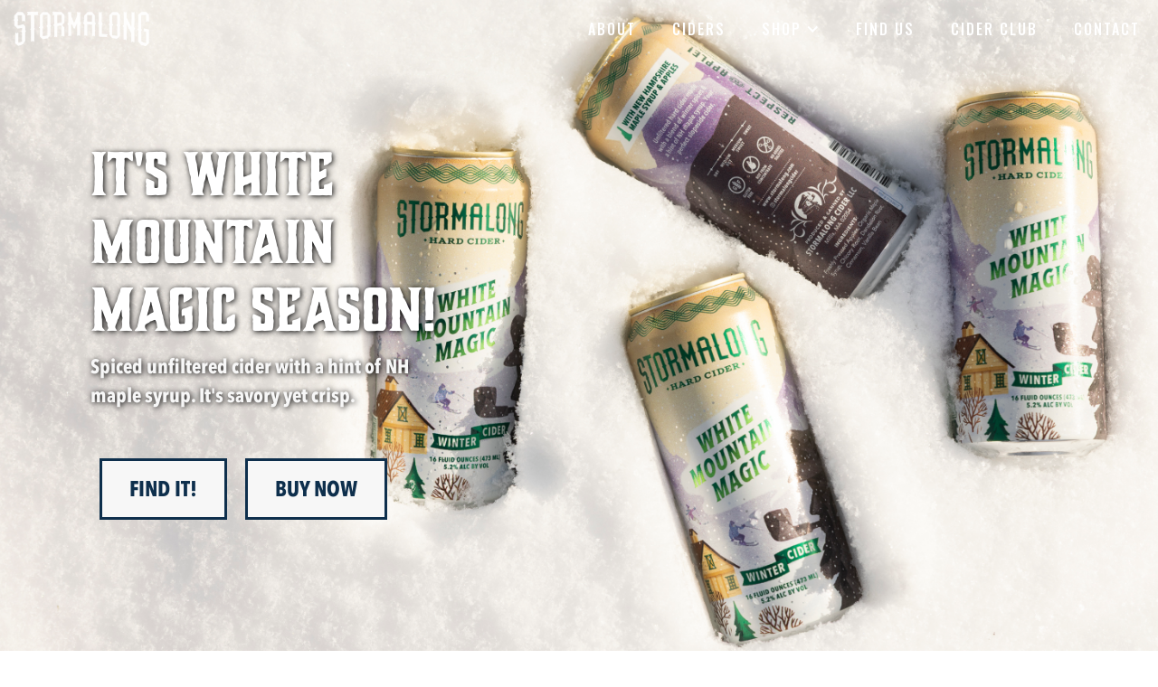

--- FILE ---
content_type: text/html
request_url: https://www.stormalong.com/
body_size: 8178
content:
<!DOCTYPE html><!-- Last Published: Mon Jan 05 2026 20:36:02 GMT+0000 (Coordinated Universal Time) --><html data-wf-domain="www.stormalong.com" data-wf-page="5e5354d3d581c15ea6567b38" data-wf-site="5e5354d3337309c67af994c1"><head><meta charset="utf-8"/><title>Stormalong Cider | Quality Craft Hard Cider</title><meta content="Stormalong Hard Cider. Explore our variety of craft, orchard based ciders - Legendary Dry, Red Skies at Night, Mass Appeal, Light of the Sun, Grand Banks, Farmstand Unfiltered,Kingston Black, Boston Heirloom and more. Respect the apple." name="description"/><meta content="Stormalong Cider | Quality Craft Hard Cider" property="og:title"/><meta content="Stormalong Hard Cider. Explore our variety of craft, orchard based ciders - Legendary Dry, Red Skies at Night, Mass Appeal, Light of the Sun, Grand Banks, Farmstand Unfiltered,Kingston Black, Boston Heirloom and more. Respect the apple." property="og:description"/><meta content="Stormalong Cider | Quality Craft Hard Cider" property="twitter:title"/><meta content="Stormalong Hard Cider. Explore our variety of craft, orchard based ciders - Legendary Dry, Red Skies at Night, Mass Appeal, Light of the Sun, Grand Banks, Farmstand Unfiltered,Kingston Black, Boston Heirloom and more. Respect the apple." property="twitter:description"/><meta property="og:type" content="website"/><meta content="summary_large_image" name="twitter:card"/><meta content="width=device-width, initial-scale=1" name="viewport"/><meta content="nmkvcDdp_trYgMcUDn68CzLA6HhfCgdzBZZFdK96Kvw" name="google-site-verification"/><link href="https://cdn.prod.website-files.com/5e5354d3337309c67af994c1/css/stormalong.shared.c40be8686.css" rel="stylesheet" type="text/css" integrity="sha384-xAvoaGOIZLrdw4SdR9KWO6bi9VvPSiDd6YpOh1sfbNfUvODFSXG5czyD5Y2+SgGr" crossorigin="anonymous"/><link href="https://fonts.googleapis.com" rel="preconnect"/><link href="https://fonts.gstatic.com" rel="preconnect" crossorigin="anonymous"/><script src="https://ajax.googleapis.com/ajax/libs/webfont/1.6.26/webfont.js" type="text/javascript"></script><script type="text/javascript">WebFont.load({  google: {    families: ["Oswald:200,300,400,500,600,700","Droid Serif:400,400italic,700,700italic","Open Sans:300,300italic,400,400italic,600,600italic,700,700italic,800,800italic"]  }});</script><script src="https://use.typekit.net/wps0yqh.js" type="text/javascript"></script><script type="text/javascript">try{Typekit.load();}catch(e){}</script><script type="text/javascript">!function(o,c){var n=c.documentElement,t=" w-mod-";n.className+=t+"js",("ontouchstart"in o||o.DocumentTouch&&c instanceof DocumentTouch)&&(n.className+=t+"touch")}(window,document);</script><link href="https://cdn.prod.website-files.com/5e5354d3337309c67af994c1/5ed90368d912b7a1a260a474_apple_72.jpg" rel="shortcut icon" type="image/x-icon"/><link href="https://cdn.prod.website-files.com/5e5354d3337309c67af994c1/5ed9035a88d00a2de83623bd_apple.jpg" rel="apple-touch-icon"/><script async="" src="https://www.googletagmanager.com/gtag/js?id=G-07HJPL6GFP"></script><script type="text/javascript">window.dataLayer = window.dataLayer || [];function gtag(){dataLayer.push(arguments);}gtag('set', 'developer_id.dZGVlNj', true);gtag('js', new Date());gtag('config', 'G-07HJPL6GFP');</script><script type="text/javascript">!function(f,b,e,v,n,t,s){if(f.fbq)return;n=f.fbq=function(){n.callMethod?n.callMethod.apply(n,arguments):n.queue.push(arguments)};if(!f._fbq)f._fbq=n;n.push=n;n.loaded=!0;n.version='2.0';n.agent='plwebflow';n.queue=[];t=b.createElement(e);t.async=!0;t.src=v;s=b.getElementsByTagName(e)[0];s.parentNode.insertBefore(t,s)}(window,document,'script','https://connect.facebook.net/en_US/fbevents.js');fbq('init', '745812976271846');fbq('track', 'PageView');</script><meta name="ahrefs-site-verification" content="71365328b826d921c1a5373238f1c7d3548044083d17ce2cd79d1ef77ed9cf60"><script src="https://www.paypal.com/sdk/js?client-id=AeVgr6n0UlS9_b4u45Nlkd2mpKc6VUe9wjw2oKRrsXzIXZJ4K1q1CUaXvrTgcB5j0jb-E3fEwDD6DOEd&amp;merchant-id=C3L7995PACBC8&amp;currency=USD&amp;commit=false" type="text/javascript" data-wf-paypal-element="true"></script><script type="text/javascript">window.__WEBFLOW_CURRENCY_SETTINGS = {"currencyCode":"USD","symbol":"$","decimal":".","fractionDigits":2,"group":",","template":"{{wf {&quot;path&quot;:&quot;symbol&quot;,&quot;type&quot;:&quot;PlainText&quot;\\} }} {{wf {&quot;path&quot;:&quot;amount&quot;,&quot;type&quot;:&quot;CommercePrice&quot;\\} }} ","hideDecimalForWholeNumbers":false};</script></head><body class="body"><div data-collapse="medium" data-animation="default" data-duration="400" data-w-id="513f4bd4-e33f-d274-1013-ed4a4a6af688" data-easing="ease" data-easing2="ease" role="banner" class="main-nav w-nav"><div class="nav-width-wrapper"><a href="/" aria-current="page" class="w-inline-block w-clearfix w--current"><img src="https://cdn.prod.website-files.com/5e5354d3337309c67af994c1/5e584ff7fa5056754e06cb64_logo-sm.png" width="150" alt="Stormalong logo" sizes="150px" srcset="https://cdn.prod.website-files.com/5e5354d3337309c67af994c1/5e584ff7fa5056754e06cb64_logo-sm-p-500.png 500w, https://cdn.prod.website-files.com/5e5354d3337309c67af994c1/5e584ff7fa5056754e06cb64_logo-sm.png 900w" class="stormalong-logo"/></a><div class="main-menu-button w-nav-button"><div class="hamburger-wrapper"><div class="hamburger-top"></div><div class="hamburger-middle"></div><div class="hamburger-bottom"></div></div></div><nav role="navigation" id="mobile" class="nav-links w-nav-menu"><div class="div-block-7"><a href="/our-story" class="nav-menu-button w-nav-link">About</a><a href="/ciders" class="nav-menu-button w-nav-link">Ciders</a><div data-hover="false" data-delay="0" class="dropdown-2 w-dropdown"><div class="dropdown-toggle-3 w-dropdown-toggle"><div class="icon-8 w-icon-dropdown-toggle"></div><div class="text-block-25">Shop</div></div><nav class="dropdown-list-2 w-dropdown-list"><a href="/shop" class="dropdown-link-4 w-dropdown-link">CIDERS</a><a href="/store2" class="dropdown-link-4 w-dropdown-link">Merch</a></nav></div><a href="/locator" class="nav-menu-button w-nav-link">find us</a><a href="/cider-club" class="nav-menu-button w-nav-link">Cider Club</a><a href="/contact" class="nav-menu-button w-nav-link">Contact</a></div></nav></div></div><div class="fs-section"><div data-delay="4000" data-animation="slide" class="fs-slider w-slider" data-autoplay="true" data-easing="ease" data-hide-arrows="false" data-disable-swipe="false" data-autoplay-limit="0" data-nav-spacing="3" data-duration="500" data-infinite="true"><div class="fs-mask w-slider-mask"><div class="fs-slide w-slide"><div class="fs-collection-wrapper w-dyn-list"><div role="list" class="fs-collection-list w-dyn-items"><div role="listitem" class="fs-collection-item w-dyn-item"><div class="fs-slide-content"><div class="heading-slider-left"><h3 class="slider-tagline">It&#x27;s White Mountain Magic season!</h3><div class="slider-extra-text">Spiced unfiltered cider with a hint of NH maple syrup. It&#x27;s savory yet crisp.</div><div class="slider-buttons left"><a href="https://www.stormalong.com/locator" class="button-bottom-left-column w-button">FIND IT!</a><a href="https://www.stormalong.com/shop" class="button-bottom-left-column w-button">BUY NOW</a></div></div></div></div></div></div></div><div class="fs-slide w-slide"><div class="fs-slide-content"><div><h3 class="heading-slider-left">Heading</h3><a href="#" class="w-inline-block"></a></div></div></div></div><div class="w-slider-arrow-left"><div class="w-icon-slider-left"></div></div><div class="w-slider-arrow-right"><div class="w-icon-slider-right"></div></div><div class="w-slider-nav w-round"></div><div data-collapse="medium" data-animation="default" data-duration="400" data-w-id="bd03f9a8-9081-bf51-42a0-439904dd9a76" data-easing="ease" data-easing2="ease" role="banner" class="main-nav blue w-nav"><div class="nav-width-wrapper"><a href="/" aria-current="page" class="link-block-4 w-inline-block w-clearfix w--current"><img src="https://cdn.prod.website-files.com/5e5354d3337309c67af994c1/5e584ff7fa5056754e06cb64_logo-sm.png" width="150" alt="Stormalong logo" sizes="150px" srcset="https://cdn.prod.website-files.com/5e5354d3337309c67af994c1/5e584ff7fa5056754e06cb64_logo-sm-p-500.png 500w, https://cdn.prod.website-files.com/5e5354d3337309c67af994c1/5e584ff7fa5056754e06cb64_logo-sm.png 900w" class="stormalong-logo"/></a><nav role="navigation" class="nav-links w-nav-menu"><div class="div-block-7"><a href="/our-story" class="nav-menu-button w-nav-link">About</a><a href="/ciders" class="nav-menu-button w-nav-link">Ciders</a><div data-hover="false" data-delay="0" class="dropdown-3 w-dropdown"><div class="dropdown-toggle-3 w-dropdown-toggle"><div class="icon-8 w-icon-dropdown-toggle"></div><div class="text-block-25">Shop</div></div><nav class="dropdown-list-2 w-dropdown-list"><a href="/shop" class="dropdown-link-4 w-dropdown-link">CIDERS</a><a href="/store2" class="dropdown-link-4 w-dropdown-link">Merch</a></nav></div><a href="/locator" class="nav-menu-button w-nav-link">Find Us</a><a href="/cider-club" class="nav-menu-button w-nav-link">Cider Club</a><a href="/contact" class="nav-menu-button w-nav-link">Contact</a></div></nav><div class="main-menu-button w-nav-button"><div class="hamburger-wrapper"><div class="hamburger-top"></div><div class="hamburger-middle"></div><div class="hamburger-bottom"></div></div></div></div></div></div><div class="fs-collection-wrapper w-dyn-list"><div role="list" class="fs-collection-list fs-dynamic-feed w-dyn-items"><div role="listitem" class="fs-collection-item w-dyn-item"><div style="background-image:url(&quot;https://cdn.prod.website-files.com/5e54052664688e104961bceb/6931e90774ce748c6058c998__Y9A9605-2.jpg&quot;)" class="fs-slide-content"><div class="gradient"></div><div class="heading-slider-center w-condition-invisible"><h3 class="slider-tagline">It&#x27;s White Mountain Magic season!</h3><div class="slider-extra-text">Spiced unfiltered cider with a hint of NH maple syrup. It&#x27;s savory yet crisp.</div><div class="slider-buttons center"><a href="https://www.stormalong.com/locator" class="button-bottom-left-column w-button">FIND IT!</a><a href="https://www.stormalong.com/shop" class="button-bottom-left-column w-button">BUY NOW</a></div></div><div class="heading-slider-right w-condition-invisible"><h3 class="slider-tagline">It&#x27;s White Mountain Magic season!</h3><div class="slider-extra-text">Spiced unfiltered cider with a hint of NH maple syrup. It&#x27;s savory yet crisp.</div><div class="slider-buttons right"><a href="https://www.stormalong.com/locator" class="button-bottom-left-column w-button">FIND IT!</a><a href="https://www.stormalong.com/shop" class="button-bottom-left-column w-button">BUY NOW</a></div></div><div class="heading-slider-left"><h3 class="slider-tagline">It&#x27;s White Mountain Magic season!</h3><div class="slider-extra-text">Spiced unfiltered cider with a hint of NH maple syrup. It&#x27;s savory yet crisp.</div><div class="slider-buttons left"><a href="https://www.stormalong.com/locator" class="button-bottom-left-column w-button">FIND IT!</a><a href="https://www.stormalong.com/shop" class="button-bottom-left-column w-button">BUY NOW</a></div></div></div></div><div role="listitem" class="fs-collection-item w-dyn-item"><div style="background-image:url(&quot;https://cdn.prod.website-files.com/5e54052664688e104961bceb/68dac9976db2166edb13ec40_3Y9A7326.jpg&quot;)" class="fs-slide-content"><div class="gradient"></div><div class="heading-slider-center w-condition-invisible"><h3 class="slider-tagline">Tis&#x27; Time for Happy Holidays!</h3><div class="slider-extra-text">Unfiltered cider with a blend of spices. Bursting with flavors of freshly baked apple pie and mulled cider.</div><div class="slider-buttons center"><a href="https://www.stormalong.com/locator" class="button-bottom-left-column w-button">FIND IT!</a><a href="https://www.stormalong.com/shop" class="button-bottom-left-column w-button">BUY NOW</a></div></div><div class="heading-slider-right w-condition-invisible"><h3 class="slider-tagline">Tis&#x27; Time for Happy Holidays!</h3><div class="slider-extra-text">Unfiltered cider with a blend of spices. Bursting with flavors of freshly baked apple pie and mulled cider.</div><div class="slider-buttons right"><a href="https://www.stormalong.com/locator" class="button-bottom-left-column w-button">FIND IT!</a><a href="https://www.stormalong.com/shop" class="button-bottom-left-column w-button">BUY NOW</a></div></div><div class="heading-slider-left"><h3 class="slider-tagline">Tis&#x27; Time for Happy Holidays!</h3><div class="slider-extra-text">Unfiltered cider with a blend of spices. Bursting with flavors of freshly baked apple pie and mulled cider.</div><div class="slider-buttons left"><a href="https://www.stormalong.com/locator" class="button-bottom-left-column w-button">FIND IT!</a><a href="https://www.stormalong.com/shop" class="button-bottom-left-column w-button">BUY NOW</a></div></div></div></div><div role="listitem" class="fs-collection-item w-dyn-item"><div style="background-image:url(&quot;https://cdn.prod.website-files.com/5e54052664688e104961bceb/68d46b6be030c6bea0fc897e_Farmstand%20Website%202025.jpg&quot;)" class="fs-slide-content"><div class="gradient"></div><div class="heading-slider-center w-condition-invisible"><h3 class="slider-tagline">Farmstand Unfiltered </h3><div class="slider-extra-text">Unfiltered hard cider reminiscent of freshly pressed cider made at harvest!</div><div class="slider-buttons center"><a href="https://www.stormalong.com/locator" class="button-bottom-left-column w-button">FIND IT!</a><a href="https://www.stormalong.com/shop" class="button-bottom-left-column w-button">BUY NOW</a></div></div><div class="heading-slider-right w-condition-invisible"><h3 class="slider-tagline">Farmstand Unfiltered </h3><div class="slider-extra-text">Unfiltered hard cider reminiscent of freshly pressed cider made at harvest!</div><div class="slider-buttons right"><a href="https://www.stormalong.com/locator" class="button-bottom-left-column w-button">FIND IT!</a><a href="https://www.stormalong.com/shop" class="button-bottom-left-column w-button">BUY NOW</a></div></div><div class="heading-slider-left"><h3 class="slider-tagline">Farmstand Unfiltered </h3><div class="slider-extra-text">Unfiltered hard cider reminiscent of freshly pressed cider made at harvest!</div><div class="slider-buttons left"><a href="https://www.stormalong.com/locator" class="button-bottom-left-column w-button">FIND IT!</a><a href="https://www.stormalong.com/shop" class="button-bottom-left-column w-button">BUY NOW</a></div></div></div></div><div role="listitem" class="fs-collection-item w-dyn-item"><div style="background-image:url(&quot;https://cdn.prod.website-files.com/5e54052664688e104961bceb/68e6d968145ca9f0d561f413_3Y9A6610-Edit.jpg&quot;)" class="fs-slide-content"><div class="gradient"></div><div class="heading-slider-center"><h3 class="slider-tagline">Award Winning Craft Cider </h3><div class="slider-extra-text w-dyn-bind-empty"></div><div class="slider-buttons center"><a href="https://www.stormalong.com/locator" class="button-bottom-left-column w-button">Find It!</a><a href="https://www.stormalong.com/shop" class="button-bottom-left-column w-button">Buy Now</a></div></div><div class="heading-slider-right w-condition-invisible"><h3 class="slider-tagline w-condition-invisible">Award Winning Craft Cider </h3><div class="slider-extra-text w-dyn-bind-empty"></div><div class="slider-buttons right"><a href="https://www.stormalong.com/locator" class="button-bottom-left-column w-button">Find It!</a><a href="https://www.stormalong.com/shop" class="button-bottom-left-column w-button">Buy Now</a></div></div><div class="heading-slider-left w-condition-invisible"><h3 class="slider-tagline w-condition-invisible">Award Winning Craft Cider </h3><div class="slider-extra-text w-dyn-bind-empty"></div><div class="slider-buttons left"><a href="https://www.stormalong.com/locator" class="button-bottom-left-column w-button">Find It!</a><a href="https://www.stormalong.com/shop" class="button-bottom-left-column w-button">Buy Now</a></div></div></div></div></div></div></div><div data-delay="5000" data-animation="slide" class="slider w-slider" data-autoplay="true" data-easing="ease" data-hide-arrows="false" data-disable-swipe="false" data-autoplay-limit="0" data-nav-spacing="3" data-duration="600" data-infinite="true"><div class="slider-mask w-slider-mask"><div class="slide-happy-holidays w-slide"><div class="slider-content-wrap"><h2 class="heading-slider-left">Unfiltered.<br/>100% fresh pressed apples. that&#x27;s it. </h2><div class="columns-26 w-row"><div class="column-41 w-col w-col-6"><a data-w-id="0b9b4b59-ea0e-a8e2-d87d-3a4c0a8fe03b" href="/locator" class="button-bottom-left-column w-button">FIND IT!</a></div><div class="column-43 w-col w-col-6"><a data-w-id="10ed9f4f-f35e-881c-4101-77cb94143d87" href="/shop" class="button-bottom-left-column-copy w-button">BUY NOW</a></div></div></div></div><div class="slide-main w-slide"><div class="slider-content-wrap"><div class="section-22"><h1 class="heading-26">AWARD WINNING CRAFT CIDER.</h1><a data-w-id="e52c3207-8db6-4423-346c-d76f5b8232a6" href="/locator" class="button-14 w-button">FIND OUR CIDERS</a></div></div></div></div><div class="w-slider-arrow-left"><div class="icon-5 w-icon-slider-left"></div></div><div class="w-slider-arrow-right"><div class="icon-6 w-icon-slider-right"></div></div><div class="slide-nav w-slider-nav w-round"></div></div><div class="section-intro"><div class="container w-container"><div class="divider"></div><div class="process-titles">WE Respect the apple.</div><div class="divider"></div><p class="paragraph-4">At Stormalong, we’re committed to quality and taste. Since our founding, we have always set out to make delicious cider with the highest quality, whole ingredients we can find.<br/><br/>All of our ciders are made with 100% REAL, WHOLE, carefully sourced local apples which are freshly pressed and fermented with care.  We never use concentrates, artificial ingredients, or chemically concocted ‘natural’ flavors and our ciders are all naturally gluten-free.<br/><br/>We combine our passion for cider with our thirst for pushing boundaries, learning, growing, and furthering our craft. We want to showcase what cider can taste-like and bring something authentic to the cider scene while continuing to innovate and explore in the pursuit of cider’s full potential.<br/></p><a href="/our-story" data-w-id="7fd89c77-a09a-f8aa-c1b7-0ec6ff7e8835" class="button beige footer">LEARN more</a></div></div><div id="limited" class="section ciders"><h1 class="heading section-header">OUR CIDERS</h1><div><div class="w-dyn-list"><div role="list" class="w-dyn-items w-row"><div role="listitem" class="collection-item w-dyn-item w-col w-col-3"><a href="/cider/legendary-dry" class="link-block-9 w-inline-block"><div><img alt="" src="https://cdn.prod.website-files.com/5e54052664688e104961bceb/6931ebbbef4342f5f28cddc8_Legendary%20Dry-Single%20can%201800px.png" sizes="(max-width: 767px) 96vw, (max-width: 991px) 23vw, 25vw" srcset="https://cdn.prod.website-files.com/5e54052664688e104961bceb/6931ebbbef4342f5f28cddc8_Legendary%20Dry-Single%20can%201800px-p-500.png 500w, https://cdn.prod.website-files.com/5e54052664688e104961bceb/6931ebbbef4342f5f28cddc8_Legendary%20Dry-Single%20can%201800px-p-800.png 800w, https://cdn.prod.website-files.com/5e54052664688e104961bceb/6931ebbbef4342f5f28cddc8_Legendary%20Dry-Single%20can%201800px-p-1080.png 1080w, https://cdn.prod.website-files.com/5e54052664688e104961bceb/6931ebbbef4342f5f28cddc8_Legendary%20Dry-Single%20can%201800px-p-1600.png 1600w, https://cdn.prod.website-files.com/5e54052664688e104961bceb/6931ebbbef4342f5f28cddc8_Legendary%20Dry-Single%20can%201800px.png 1800w" class="image-6"/></div><h3 class="heading-3">Legendary Dry</h3><div class="text-block-20">Crisp, Dry &amp; Champagne-Like</div><div class="cider-label w-condition-invisible">Rare Apple Series</div><div class="cider-label w-condition-invisible">IN THE VAULT</div></a></div><div role="listitem" class="collection-item w-dyn-item w-col w-col-3"><a href="/cider/farmstand-unfiltered" class="link-block-9 w-inline-block"><div><img alt="" src="https://cdn.prod.website-files.com/5e54052664688e104961bceb/6931ed4dcccedaf490461140_Farmstand%20Single%20can-1800px-brighter.png" sizes="(max-width: 767px) 96vw, (max-width: 991px) 23vw, 25vw" srcset="https://cdn.prod.website-files.com/5e54052664688e104961bceb/6931ed4dcccedaf490461140_Farmstand%20Single%20can-1800px-brighter-p-500.png 500w, https://cdn.prod.website-files.com/5e54052664688e104961bceb/6931ed4dcccedaf490461140_Farmstand%20Single%20can-1800px-brighter-p-800.png 800w, https://cdn.prod.website-files.com/5e54052664688e104961bceb/6931ed4dcccedaf490461140_Farmstand%20Single%20can-1800px-brighter-p-1080.png 1080w, https://cdn.prod.website-files.com/5e54052664688e104961bceb/6931ed4dcccedaf490461140_Farmstand%20Single%20can-1800px-brighter-p-1600.png 1600w, https://cdn.prod.website-files.com/5e54052664688e104961bceb/6931ed4dcccedaf490461140_Farmstand%20Single%20can-1800px-brighter.png 1800w" class="image-6"/></div><h3 class="heading-3">Farmstand Unfiltered</h3><div class="text-block-20">Tangy, juicy, and refreshing</div><div class="cider-label w-condition-invisible">Rare Apple Series</div><div class="cider-label w-condition-invisible">IN THE VAULT</div></a></div><div role="listitem" class="collection-item w-dyn-item w-col w-col-3"><a href="/cider/mass-appeal" class="link-block-9 w-inline-block"><div><img alt="" src="https://cdn.prod.website-files.com/5e54052664688e104961bceb/6931ea18ddf4bc03ae076f0f_Mass%20Appeal%20Single%20can-1800px.png" sizes="(max-width: 767px) 96vw, (max-width: 991px) 23vw, 25vw" srcset="https://cdn.prod.website-files.com/5e54052664688e104961bceb/6931ea18ddf4bc03ae076f0f_Mass%20Appeal%20Single%20can-1800px-p-500.png 500w, https://cdn.prod.website-files.com/5e54052664688e104961bceb/6931ea18ddf4bc03ae076f0f_Mass%20Appeal%20Single%20can-1800px-p-800.png 800w, https://cdn.prod.website-files.com/5e54052664688e104961bceb/6931ea18ddf4bc03ae076f0f_Mass%20Appeal%20Single%20can-1800px-p-1080.png 1080w, https://cdn.prod.website-files.com/5e54052664688e104961bceb/6931ea18ddf4bc03ae076f0f_Mass%20Appeal%20Single%20can-1800px-p-1600.png 1600w, https://cdn.prod.website-files.com/5e54052664688e104961bceb/6931ea18ddf4bc03ae076f0f_Mass%20Appeal%20Single%20can-1800px.png 1800w" class="image-6"/></div><h3 class="heading-3">Mass Appeal</h3><div class="text-block-20">Juicy &amp; Semi-Sweet</div><div class="cider-label w-condition-invisible">Rare Apple Series</div><div class="cider-label w-condition-invisible">IN THE VAULT</div></a></div><div role="listitem" class="collection-item w-dyn-item w-col w-col-3"><a href="/cider/light-of-the-sun" class="link-block-9 w-inline-block"><div><img alt="" src="https://cdn.prod.website-files.com/5e54052664688e104961bceb/6931ec0c1f070510faf7a1ce_Light%20of%20the%20Sun%20-Single%20can-1800px.png" sizes="(max-width: 767px) 96vw, (max-width: 991px) 23vw, 25vw" srcset="https://cdn.prod.website-files.com/5e54052664688e104961bceb/6931ec0c1f070510faf7a1ce_Light%20of%20the%20Sun%20-Single%20can-1800px-p-500.png 500w, https://cdn.prod.website-files.com/5e54052664688e104961bceb/6931ec0c1f070510faf7a1ce_Light%20of%20the%20Sun%20-Single%20can-1800px-p-800.png 800w, https://cdn.prod.website-files.com/5e54052664688e104961bceb/6931ec0c1f070510faf7a1ce_Light%20of%20the%20Sun%20-Single%20can-1800px-p-1080.png 1080w, https://cdn.prod.website-files.com/5e54052664688e104961bceb/6931ec0c1f070510faf7a1ce_Light%20of%20the%20Sun%20-Single%20can-1800px-p-1600.png 1600w, https://cdn.prod.website-files.com/5e54052664688e104961bceb/6931ec0c1f070510faf7a1ce_Light%20of%20the%20Sun%20-Single%20can-1800px.png 1800w" class="image-6"/></div><h3 class="heading-3">Light of the Sun</h3><div class="text-block-20">Easy-Drinking, Bright &amp; Citrusy</div><div class="cider-label w-condition-invisible">Rare Apple Series</div><div class="cider-label w-condition-invisible">IN THE VAULT</div></a></div></div></div><a data-w-id="e33a2f95-f514-3f89-b921-60e47c63ca95" href="/shop" class="button-9 w-button">buy now</a><a data-w-id="868993eb-3793-e902-744f-c0a519e7919e" href="/locator" class="button-13 w-button">FIND OUR CIDER</a></div></div><div class="section beige"><div class="w-row"><div class="w-col w-col-6"><div class="container w-container"><div class="divider"></div><div class="process-titles">JOIN OUR RARE APPLE CLUB!</div><div class="divider"></div><p class="paragraph-4">Members enjoy FIRST access to new product releases and special events, as well as a permanent 15% discount on all orders and EXCLUSIVE access to special small batch ciders offered only to our Rare Apple Club Members.<br/><br/>We hope you’ll join us and make it a celebration.<br/></p><a href="/cider-club" data-w-id="744bb3fb-c1a4-b14b-4b8e-e19cb1867e4e" class="button beige footer">LEARN more</a></div></div><div class="column-45 w-col w-col-6"><img src="https://cdn.prod.website-files.com/5e5354d3337309c67af994c1/6631606b32c97d6d159550a6_3Y9A2026-Edit.jpg" loading="lazy" sizes="(max-width: 767px) 96vw, (max-width: 991px) 48vw, (max-width: 6122px) 49vw, 3000px" srcset="https://cdn.prod.website-files.com/5e5354d3337309c67af994c1/6631606b32c97d6d159550a6_3Y9A2026-Edit-p-500.jpg 500w, https://cdn.prod.website-files.com/5e5354d3337309c67af994c1/6631606b32c97d6d159550a6_3Y9A2026-Edit-p-800.jpg 800w, https://cdn.prod.website-files.com/5e5354d3337309c67af994c1/6631606b32c97d6d159550a6_3Y9A2026-Edit-p-1080.jpg 1080w, https://cdn.prod.website-files.com/5e5354d3337309c67af994c1/6631606b32c97d6d159550a6_3Y9A2026-Edit.jpg 3000w" alt=""/></div></div></div><div class="section"><div class="w-container"><div class="columns w-row"><div class="column w-col w-col-6"><div class="w-dyn-list"><div role="list" class="w-dyn-items"><div role="listitem" class="w-dyn-item"><div data-w-id="9a7b7ae7-fedf-a019-43f3-544c0e08ed2e" class="hover-block"><div class="hover-block-overlay"></div></div></div></div></div><div class="w-dyn-list"><div role="list" class="w-dyn-items"><div role="listitem" class="w-dyn-item"><div data-w-id="72e0752c-f504-d552-e46b-26142bbf89a1" class="hover-block"><img alt="" src="https://cdn.prod.website-files.com/5e54052664688e104961bceb/665a1941a6078f285d40c3a2_3Y9A1614.jpg" sizes="(max-width: 767px) 96vw, (max-width: 991px) 46vw, 458.7875061035156px" srcset="https://cdn.prod.website-files.com/5e54052664688e104961bceb/665a1941a6078f285d40c3a2_3Y9A1614-p-500.jpg 500w, https://cdn.prod.website-files.com/5e54052664688e104961bceb/665a1941a6078f285d40c3a2_3Y9A1614-p-800.jpg 800w, https://cdn.prod.website-files.com/5e54052664688e104961bceb/665a1941a6078f285d40c3a2_3Y9A1614.jpg 1000w" class="hover-image"/><div class="hover-block-overlay"></div><h3 class="hover-text">Find Our Cider</h3><a href="/locator" class="link-block-12 w-inline-block"></a></div></div></div></div></div><div class="w-col w-col-6"><div class="w-dyn-list"><div role="list" class="w-dyn-items"><div role="listitem" class="w-dyn-item"><div data-w-id="4c281c9b-31ff-4e00-8e6c-18b8959e90e4" class="hover-block"><img alt="" src="https://cdn.prod.website-files.com/5e54052664688e104961bceb/5e8b64f0e5e03b5cf72d52bf_IMG_0182%20(1).jpg" sizes="(max-width: 767px) 96vw, (max-width: 991px) 46vw, 458.7875061035156px" srcset="https://cdn.prod.website-files.com/5e54052664688e104961bceb/5e8b64f0e5e03b5cf72d52bf_IMG_0182%20(1)-p-500.jpeg 500w, https://cdn.prod.website-files.com/5e54052664688e104961bceb/5e8b64f0e5e03b5cf72d52bf_IMG_0182%20(1)-p-800.jpeg 800w, https://cdn.prod.website-files.com/5e54052664688e104961bceb/5e8b64f0e5e03b5cf72d52bf_IMG_0182%20(1)-p-1080.jpeg 1080w, https://cdn.prod.website-files.com/5e54052664688e104961bceb/5e8b64f0e5e03b5cf72d52bf_IMG_0182%20(1)-p-1600.jpeg 1600w, https://cdn.prod.website-files.com/5e54052664688e104961bceb/5e8b64f0e5e03b5cf72d52bf_IMG_0182%20(1)-p-2000.jpeg 2000w, https://cdn.prod.website-files.com/5e54052664688e104961bceb/5e8b64f0e5e03b5cf72d52bf_IMG_0182%20(1)-p-2600.jpeg 2600w, https://cdn.prod.website-files.com/5e54052664688e104961bceb/5e8b64f0e5e03b5cf72d52bf_IMG_0182%20(1).jpg 3024w" class="hover-image"/><div class="hover-block-overlay"></div><h3 class="hover-text">Shop Merch</h3><a href="/store2" class="link-block-3 w-inline-block"></a></div></div></div></div></div></div></div></div><div class="section lightgrey"><div class="w-container"><img src="https://cdn.prod.website-files.com/5e5354d3337309c67af994c1/5e56d6547e58c2e8fe5742b3_clouds.jpg" alt="" style="opacity:0" sizes="(max-width: 767px) 100vw, (max-width: 991px) 95vw, 940px" data-w-id="2550bc1f-8962-ae9a-6f5e-f015be21c186" srcset="https://cdn.prod.website-files.com/5e5354d3337309c67af994c1/5e56d6547e58c2e8fe5742b3_clouds-p-500.jpeg 500w, https://cdn.prod.website-files.com/5e5354d3337309c67af994c1/5e56d6547e58c2e8fe5742b3_clouds-p-800.jpeg 800w, https://cdn.prod.website-files.com/5e5354d3337309c67af994c1/5e56d6547e58c2e8fe5742b3_clouds-p-1080.jpeg 1080w, https://cdn.prod.website-files.com/5e5354d3337309c67af994c1/5e56d6547e58c2e8fe5742b3_clouds-p-1600.jpeg 1600w, https://cdn.prod.website-files.com/5e5354d3337309c67af994c1/5e56d6547e58c2e8fe5742b3_clouds.jpg 1800w"/></div></div><div class="section lightgrey"><div class="w-container"><div class="w-embed w-script"><script src="https://apps.elfsight.com/p/platform.js" defer></script>
<div class="elfsight-app-aba0d153-577a-430d-858f-18425cb76b3b"></div></div></div></div><div class="section footer section-13 section-16"><div class="w-container"><div class="columns-15 w-row"><div class="column-15 w-col w-col-2 w-col-stack"><img src="https://cdn.prod.website-files.com/5e5354d3337309c67af994c1/5e8744894ae3573df09076b3_WHITE_RESPECT_THE_APPLE_STACKED.png" sizes="(max-width: 767px) 96vw, (max-width: 991px) 95vw, 139.9875030517578px" srcset="https://cdn.prod.website-files.com/5e5354d3337309c67af994c1/5e8744894ae3573df09076b3_WHITE_RESPECT_THE_APPLE_STACKED-p-500.png 500w, https://cdn.prod.website-files.com/5e5354d3337309c67af994c1/5e8744894ae3573df09076b3_WHITE_RESPECT_THE_APPLE_STACKED.png 1742w" alt="" class="image-16"/></div><div class="w-col w-col-6 w-col-stack"><div class="w-form"><form id="email-form" name="email-form" data-name="Email Form" method="post" action="https://stormalong.us15.list-manage.com/subscribe/post?u=0c124de639a7d4d4ba9674f53&amp;amp;id=df53c499c5" class="form-2" data-wf-page-id="5e5354d3d581c15ea6567b38" data-wf-element-id="38421f18-c803-13f4-dbe0-aa2e1b22a489"><div class="w-row"><div class="w-col w-col-9 w-col-stack"><input class="text-field w-input" maxlength="256" name="email" data-name="Email" placeholder="Sign Up For Our Newsletter!" type="email" id="email" required=""/></div><div class="column-31 w-col w-col-3 w-col-stack"><input type="submit" data-wait="Please wait..." class="button beige w-button" value="Submit"/></div></div></form><div class="w-form-done"><div>Thank you! Your submission has been received!</div></div><div class="w-form-fail"><div>Oops! Something went wrong while submitting the form.</div></div></div></div><div class="column-27 w-col w-col-2 w-col-stack"><div data-collapse="medium" data-animation="default" data-duration="400" data-easing="ease" data-easing2="ease" role="banner" class="navbar footer-navbar w-nav"><a href="/our-story" class="footer-navbar w-nav-link">About</a><a href="/press" class="footer-navbar w-nav-link">Press</a><a href="/locator" class="footer-navbar w-nav-link">Locations</a><a href="/blog" class="footer-navbar w-nav-link">Blog</a><a href="/contact" class="footer-navbar w-nav-link">Contact</a></div></div><div class="w-col w-col-2 w-col-stack"><div class="columns-16 w-row"><div class="column-17 w-col w-col-4 w-col-small-4 w-col-tiny-4"><a href="https://www.instagram.com/stormalongcider/" target="_blank" class="w-inline-block"><img src="https://cdn.prod.website-files.com/5e5354d3337309c67af994c1/5e84f47da6aea923f4b070f5_Instagram_Logo.png" width="32" sizes="32px" srcset="https://cdn.prod.website-files.com/5e5354d3337309c67af994c1/5e84f47da6aea923f4b070f5_Instagram_Logo-p-500.png 500w, https://cdn.prod.website-files.com/5e5354d3337309c67af994c1/5e84f47da6aea923f4b070f5_Instagram_Logo.png 1024w" alt="" class="image-15"/></a></div><div class="column-18 w-col w-col-4 w-col-small-4 w-col-tiny-4"><a href="https://www.facebook.com/stormalongcider/" target="_blank" class="link-block-15 w-inline-block"><img src="https://cdn.prod.website-files.com/5e5354d3337309c67af994c1/5e5354d3d581c14485567b58_facebook-icon.svg" width="32" alt="" class="image-15"/></a></div><div class="column-19 w-col w-col-4 w-col-small-4 w-col-tiny-4"><a href="https://twitter.com/stormalongcider" target="_blank" class="w-inline-block"><img src="https://cdn.prod.website-files.com/5e5354d3337309c67af994c1/5e5354d3d581c18614567b49_twitter-icon.svg" width="32" alt="" class="image-15"/></a></div></div></div></div></div><div class="container-10 w-container"><div class="footer-text address">© 2026 Stormalong</div></div></div><div data-delay="5000" data-animation="slide" class="slider hide-this w-slider" data-autoplay="true" data-easing="ease" data-hide-arrows="false" data-disable-swipe="false" data-autoplay-limit="0" data-nav-spacing="3" data-duration="600" data-infinite="true"><div class="slider-mask w-slider-mask"><div class="slide-happy-holidays w-slide"><div class="slider-content-wrap"><h2 class="heading-slider-left">NEW! WHITE MOUNTAIN MAGIC.</h2><div class="columns-26 w-row"><div class="column-41 w-col w-col-6"><a href="/locator" class="button-bottom-left-column w-button">FIND IT!</a></div><div class="w-col w-col-6"><a href="/shop" class="button-bottom-left-column-copy w-button">BUY NOW</a></div></div></div></div><div class="slide-main w-slide"><div class="slider-content-wrap"><div class="section-22"><h1 class="heading-26">Award Winning Craft Cider.</h1><a href="/locator" class="button-14 w-button">FIND OUR CIDERS</a></div></div></div></div><div class="w-slider-arrow-left"><div class="icon-5 w-icon-slider-left"></div></div><div class="w-slider-arrow-right"><div class="icon-6 w-icon-slider-right"></div></div><div class="slide-nav w-slider-nav w-round"></div></div><script src="https://d3e54v103j8qbb.cloudfront.net/js/jquery-3.5.1.min.dc5e7f18c8.js?site=5e5354d3337309c67af994c1" type="text/javascript" integrity="sha256-9/aliU8dGd2tb6OSsuzixeV4y/faTqgFtohetphbbj0=" crossorigin="anonymous"></script><script src="https://cdn.prod.website-files.com/5e5354d3337309c67af994c1/js/stormalong.schunk.1a807f015b216e46.js" type="text/javascript" integrity="sha384-oY4R8SfnVBTWnix6ULiWbZs/5tyRyxEiWcG+WrT3unnu5pmfsIYJEraZcyFVlvND" crossorigin="anonymous"></script><script src="https://cdn.prod.website-files.com/5e5354d3337309c67af994c1/js/stormalong.schunk.6b66d092397f7514.js" type="text/javascript" integrity="sha384-AyGVSH2AIQkW913qkEsyL83CLcuits+TEgiRCetXzuw7VZqf0N9VoEe0sQCUyfug" crossorigin="anonymous"></script><script src="https://cdn.prod.website-files.com/5e5354d3337309c67af994c1/js/stormalong.c4cde745.4c079da71de74e98.js" type="text/javascript" integrity="sha384-O0BA9OfLFQsNFJ75ap1sXSspeHSuXclojEipN0RqvugR99K22WCVmwYzdWsu9lx5" crossorigin="anonymous"></script><script src="https://cdn.jsdelivr.net/npm/js-cookie@3.0.1/dist/js.cookie.min.js"></script>

<script>
var cookieName = 'modalClosed';

if(typeof Cookies.get(cookieName) !== 'undefined') {
$('.modal, .bg-modal-close').remove();
}

$('.close-modal-bg, .close-modal').on('click', function(){
Cookies.set(cookieName, 'ok', { expires: 7 });
})
</script><script src="https://cdn.jsdelivr.net/npm/@finsweet/cms-library@1/cms-library.js"></script>
<script>
(function() {
var fsComponent = new FsLibrary('.fs-dynamic-feed')

fsComponent.slider({
  sliderComponent: '.fs-slider',
  resetIx: true
})
})();
</script></body></html>

--- FILE ---
content_type: text/css
request_url: https://cdn.prod.website-files.com/5e5354d3337309c67af994c1/css/stormalong.shared.c40be8686.css
body_size: 22067
content:
html {
  -webkit-text-size-adjust: 100%;
  -ms-text-size-adjust: 100%;
  font-family: sans-serif;
}

body {
  margin: 0;
}

article, aside, details, figcaption, figure, footer, header, hgroup, main, menu, nav, section, summary {
  display: block;
}

audio, canvas, progress, video {
  vertical-align: baseline;
  display: inline-block;
}

audio:not([controls]) {
  height: 0;
  display: none;
}

[hidden], template {
  display: none;
}

a {
  background-color: #0000;
}

a:active, a:hover {
  outline: 0;
}

abbr[title] {
  border-bottom: 1px dotted;
}

b, strong {
  font-weight: bold;
}

dfn {
  font-style: italic;
}

h1 {
  margin: .67em 0;
  font-size: 2em;
}

mark {
  color: #000;
  background: #ff0;
}

small {
  font-size: 80%;
}

sub, sup {
  vertical-align: baseline;
  font-size: 75%;
  line-height: 0;
  position: relative;
}

sup {
  top: -.5em;
}

sub {
  bottom: -.25em;
}

img {
  border: 0;
}

svg:not(:root) {
  overflow: hidden;
}

hr {
  box-sizing: content-box;
  height: 0;
}

pre {
  overflow: auto;
}

code, kbd, pre, samp {
  font-family: monospace;
  font-size: 1em;
}

button, input, optgroup, select, textarea {
  color: inherit;
  font: inherit;
  margin: 0;
}

button {
  overflow: visible;
}

button, select {
  text-transform: none;
}

button, html input[type="button"], input[type="reset"] {
  -webkit-appearance: button;
  cursor: pointer;
}

button[disabled], html input[disabled] {
  cursor: default;
}

button::-moz-focus-inner, input::-moz-focus-inner {
  border: 0;
  padding: 0;
}

input {
  line-height: normal;
}

input[type="checkbox"], input[type="radio"] {
  box-sizing: border-box;
  padding: 0;
}

input[type="number"]::-webkit-inner-spin-button, input[type="number"]::-webkit-outer-spin-button {
  height: auto;
}

input[type="search"] {
  -webkit-appearance: none;
}

input[type="search"]::-webkit-search-cancel-button, input[type="search"]::-webkit-search-decoration {
  -webkit-appearance: none;
}

legend {
  border: 0;
  padding: 0;
}

textarea {
  overflow: auto;
}

optgroup {
  font-weight: bold;
}

table {
  border-collapse: collapse;
  border-spacing: 0;
}

td, th {
  padding: 0;
}

@font-face {
  font-family: webflow-icons;
  src: url("[data-uri]") format("truetype");
  font-weight: normal;
  font-style: normal;
}

[class^="w-icon-"], [class*=" w-icon-"] {
  speak: none;
  font-variant: normal;
  text-transform: none;
  -webkit-font-smoothing: antialiased;
  -moz-osx-font-smoothing: grayscale;
  font-style: normal;
  font-weight: normal;
  line-height: 1;
  font-family: webflow-icons !important;
}

.w-icon-slider-right:before {
  content: "";
}

.w-icon-slider-left:before {
  content: "";
}

.w-icon-nav-menu:before {
  content: "";
}

.w-icon-arrow-down:before, .w-icon-dropdown-toggle:before {
  content: "";
}

.w-icon-file-upload-remove:before {
  content: "";
}

.w-icon-file-upload-icon:before {
  content: "";
}

* {
  box-sizing: border-box;
}

html {
  height: 100%;
}

body {
  color: #333;
  background-color: #fff;
  min-height: 100%;
  margin: 0;
  font-family: Arial, sans-serif;
  font-size: 14px;
  line-height: 20px;
}

img {
  vertical-align: middle;
  max-width: 100%;
  display: inline-block;
}

html.w-mod-touch * {
  background-attachment: scroll !important;
}

.w-block {
  display: block;
}

.w-inline-block {
  max-width: 100%;
  display: inline-block;
}

.w-clearfix:before, .w-clearfix:after {
  content: " ";
  grid-area: 1 / 1 / 2 / 2;
  display: table;
}

.w-clearfix:after {
  clear: both;
}

.w-hidden {
  display: none;
}

.w-button {
  color: #fff;
  line-height: inherit;
  cursor: pointer;
  background-color: #3898ec;
  border: 0;
  border-radius: 0;
  padding: 9px 15px;
  text-decoration: none;
  display: inline-block;
}

input.w-button {
  -webkit-appearance: button;
}

html[data-w-dynpage] [data-w-cloak] {
  color: #0000 !important;
}

.w-code-block {
  margin: unset;
}

pre.w-code-block code {
  all: inherit;
}

.w-optimization {
  display: contents;
}

.w-webflow-badge, .w-webflow-badge > img {
  box-sizing: unset;
  width: unset;
  height: unset;
  max-height: unset;
  max-width: unset;
  min-height: unset;
  min-width: unset;
  margin: unset;
  padding: unset;
  float: unset;
  clear: unset;
  border: unset;
  border-radius: unset;
  background: unset;
  background-image: unset;
  background-position: unset;
  background-size: unset;
  background-repeat: unset;
  background-origin: unset;
  background-clip: unset;
  background-attachment: unset;
  background-color: unset;
  box-shadow: unset;
  transform: unset;
  direction: unset;
  font-family: unset;
  font-weight: unset;
  color: unset;
  font-size: unset;
  line-height: unset;
  font-style: unset;
  font-variant: unset;
  text-align: unset;
  letter-spacing: unset;
  -webkit-text-decoration: unset;
  text-decoration: unset;
  text-indent: unset;
  text-transform: unset;
  list-style-type: unset;
  text-shadow: unset;
  vertical-align: unset;
  cursor: unset;
  white-space: unset;
  word-break: unset;
  word-spacing: unset;
  word-wrap: unset;
  transition: unset;
}

.w-webflow-badge {
  white-space: nowrap;
  cursor: pointer;
  box-shadow: 0 0 0 1px #0000001a, 0 1px 3px #0000001a;
  visibility: visible !important;
  opacity: 1 !important;
  z-index: 2147483647 !important;
  color: #aaadb0 !important;
  overflow: unset !important;
  background-color: #fff !important;
  border-radius: 3px !important;
  width: auto !important;
  height: auto !important;
  margin: 0 !important;
  padding: 6px !important;
  font-size: 12px !important;
  line-height: 14px !important;
  text-decoration: none !important;
  display: inline-block !important;
  position: fixed !important;
  inset: auto 12px 12px auto !important;
  transform: none !important;
}

.w-webflow-badge > img {
  position: unset;
  visibility: unset !important;
  opacity: 1 !important;
  vertical-align: middle !important;
  display: inline-block !important;
}

h1, h2, h3, h4, h5, h6 {
  margin-bottom: 10px;
  font-weight: bold;
}

h1 {
  margin-top: 20px;
  font-size: 38px;
  line-height: 44px;
}

h2 {
  margin-top: 20px;
  font-size: 32px;
  line-height: 36px;
}

h3 {
  margin-top: 20px;
  font-size: 24px;
  line-height: 30px;
}

h4 {
  margin-top: 10px;
  font-size: 18px;
  line-height: 24px;
}

h5 {
  margin-top: 10px;
  font-size: 14px;
  line-height: 20px;
}

h6 {
  margin-top: 10px;
  font-size: 12px;
  line-height: 18px;
}

p {
  margin-top: 0;
  margin-bottom: 10px;
}

blockquote {
  border-left: 5px solid #e2e2e2;
  margin: 0 0 10px;
  padding: 10px 20px;
  font-size: 18px;
  line-height: 22px;
}

figure {
  margin: 0 0 10px;
}

figcaption {
  text-align: center;
  margin-top: 5px;
}

ul, ol {
  margin-top: 0;
  margin-bottom: 10px;
  padding-left: 40px;
}

.w-list-unstyled {
  padding-left: 0;
  list-style: none;
}

.w-embed:before, .w-embed:after {
  content: " ";
  grid-area: 1 / 1 / 2 / 2;
  display: table;
}

.w-embed:after {
  clear: both;
}

.w-video {
  width: 100%;
  padding: 0;
  position: relative;
}

.w-video iframe, .w-video object, .w-video embed {
  border: none;
  width: 100%;
  height: 100%;
  position: absolute;
  top: 0;
  left: 0;
}

fieldset {
  border: 0;
  margin: 0;
  padding: 0;
}

button, [type="button"], [type="reset"] {
  cursor: pointer;
  -webkit-appearance: button;
  border: 0;
}

.w-form {
  margin: 0 0 15px;
}

.w-form-done {
  text-align: center;
  background-color: #ddd;
  padding: 20px;
  display: none;
}

.w-form-fail {
  background-color: #ffdede;
  margin-top: 10px;
  padding: 10px;
  display: none;
}

label {
  margin-bottom: 5px;
  font-weight: bold;
  display: block;
}

.w-input, .w-select {
  color: #333;
  vertical-align: middle;
  background-color: #fff;
  border: 1px solid #ccc;
  width: 100%;
  height: 38px;
  margin-bottom: 10px;
  padding: 8px 12px;
  font-size: 14px;
  line-height: 1.42857;
  display: block;
}

.w-input::placeholder, .w-select::placeholder {
  color: #999;
}

.w-input:focus, .w-select:focus {
  border-color: #3898ec;
  outline: 0;
}

.w-input[disabled], .w-select[disabled], .w-input[readonly], .w-select[readonly], fieldset[disabled] .w-input, fieldset[disabled] .w-select {
  cursor: not-allowed;
}

.w-input[disabled]:not(.w-input-disabled), .w-select[disabled]:not(.w-input-disabled), .w-input[readonly], .w-select[readonly], fieldset[disabled]:not(.w-input-disabled) .w-input, fieldset[disabled]:not(.w-input-disabled) .w-select {
  background-color: #eee;
}

textarea.w-input, textarea.w-select {
  height: auto;
}

.w-select {
  background-color: #f3f3f3;
}

.w-select[multiple] {
  height: auto;
}

.w-form-label {
  cursor: pointer;
  margin-bottom: 0;
  font-weight: normal;
  display: inline-block;
}

.w-radio {
  margin-bottom: 5px;
  padding-left: 20px;
  display: block;
}

.w-radio:before, .w-radio:after {
  content: " ";
  grid-area: 1 / 1 / 2 / 2;
  display: table;
}

.w-radio:after {
  clear: both;
}

.w-radio-input {
  float: left;
  margin: 3px 0 0 -20px;
  line-height: normal;
}

.w-file-upload {
  margin-bottom: 10px;
  display: block;
}

.w-file-upload-input {
  opacity: 0;
  z-index: -100;
  width: .1px;
  height: .1px;
  position: absolute;
  overflow: hidden;
}

.w-file-upload-default, .w-file-upload-uploading, .w-file-upload-success {
  color: #333;
  display: inline-block;
}

.w-file-upload-error {
  margin-top: 10px;
  display: block;
}

.w-file-upload-default.w-hidden, .w-file-upload-uploading.w-hidden, .w-file-upload-error.w-hidden, .w-file-upload-success.w-hidden {
  display: none;
}

.w-file-upload-uploading-btn {
  cursor: pointer;
  background-color: #fafafa;
  border: 1px solid #ccc;
  margin: 0;
  padding: 8px 12px;
  font-size: 14px;
  font-weight: normal;
  display: flex;
}

.w-file-upload-file {
  background-color: #fafafa;
  border: 1px solid #ccc;
  flex-grow: 1;
  justify-content: space-between;
  margin: 0;
  padding: 8px 9px 8px 11px;
  display: flex;
}

.w-file-upload-file-name {
  font-size: 14px;
  font-weight: normal;
  display: block;
}

.w-file-remove-link {
  cursor: pointer;
  width: auto;
  height: auto;
  margin-top: 3px;
  margin-left: 10px;
  padding: 3px;
  display: block;
}

.w-icon-file-upload-remove {
  margin: auto;
  font-size: 10px;
}

.w-file-upload-error-msg {
  color: #ea384c;
  padding: 2px 0;
  display: inline-block;
}

.w-file-upload-info {
  padding: 0 12px;
  line-height: 38px;
  display: inline-block;
}

.w-file-upload-label {
  cursor: pointer;
  background-color: #fafafa;
  border: 1px solid #ccc;
  margin: 0;
  padding: 8px 12px;
  font-size: 14px;
  font-weight: normal;
  display: inline-block;
}

.w-icon-file-upload-icon, .w-icon-file-upload-uploading {
  width: 20px;
  margin-right: 8px;
  display: inline-block;
}

.w-icon-file-upload-uploading {
  height: 20px;
}

.w-container {
  max-width: 940px;
  margin-left: auto;
  margin-right: auto;
}

.w-container:before, .w-container:after {
  content: " ";
  grid-area: 1 / 1 / 2 / 2;
  display: table;
}

.w-container:after {
  clear: both;
}

.w-container .w-row {
  margin-left: -10px;
  margin-right: -10px;
}

.w-row:before, .w-row:after {
  content: " ";
  grid-area: 1 / 1 / 2 / 2;
  display: table;
}

.w-row:after {
  clear: both;
}

.w-row .w-row {
  margin-left: 0;
  margin-right: 0;
}

.w-col {
  float: left;
  width: 100%;
  min-height: 1px;
  padding-left: 10px;
  padding-right: 10px;
  position: relative;
}

.w-col .w-col {
  padding-left: 0;
  padding-right: 0;
}

.w-col-1 {
  width: 8.33333%;
}

.w-col-2 {
  width: 16.6667%;
}

.w-col-3 {
  width: 25%;
}

.w-col-4 {
  width: 33.3333%;
}

.w-col-5 {
  width: 41.6667%;
}

.w-col-6 {
  width: 50%;
}

.w-col-7 {
  width: 58.3333%;
}

.w-col-8 {
  width: 66.6667%;
}

.w-col-9 {
  width: 75%;
}

.w-col-10 {
  width: 83.3333%;
}

.w-col-11 {
  width: 91.6667%;
}

.w-col-12 {
  width: 100%;
}

.w-hidden-main {
  display: none !important;
}

@media screen and (max-width: 991px) {
  .w-container {
    max-width: 728px;
  }

  .w-hidden-main {
    display: inherit !important;
  }

  .w-hidden-medium {
    display: none !important;
  }

  .w-col-medium-1 {
    width: 8.33333%;
  }

  .w-col-medium-2 {
    width: 16.6667%;
  }

  .w-col-medium-3 {
    width: 25%;
  }

  .w-col-medium-4 {
    width: 33.3333%;
  }

  .w-col-medium-5 {
    width: 41.6667%;
  }

  .w-col-medium-6 {
    width: 50%;
  }

  .w-col-medium-7 {
    width: 58.3333%;
  }

  .w-col-medium-8 {
    width: 66.6667%;
  }

  .w-col-medium-9 {
    width: 75%;
  }

  .w-col-medium-10 {
    width: 83.3333%;
  }

  .w-col-medium-11 {
    width: 91.6667%;
  }

  .w-col-medium-12 {
    width: 100%;
  }

  .w-col-stack {
    width: 100%;
    left: auto;
    right: auto;
  }
}

@media screen and (max-width: 767px) {
  .w-hidden-main, .w-hidden-medium {
    display: inherit !important;
  }

  .w-hidden-small {
    display: none !important;
  }

  .w-row, .w-container .w-row {
    margin-left: 0;
    margin-right: 0;
  }

  .w-col {
    width: 100%;
    left: auto;
    right: auto;
  }

  .w-col-small-1 {
    width: 8.33333%;
  }

  .w-col-small-2 {
    width: 16.6667%;
  }

  .w-col-small-3 {
    width: 25%;
  }

  .w-col-small-4 {
    width: 33.3333%;
  }

  .w-col-small-5 {
    width: 41.6667%;
  }

  .w-col-small-6 {
    width: 50%;
  }

  .w-col-small-7 {
    width: 58.3333%;
  }

  .w-col-small-8 {
    width: 66.6667%;
  }

  .w-col-small-9 {
    width: 75%;
  }

  .w-col-small-10 {
    width: 83.3333%;
  }

  .w-col-small-11 {
    width: 91.6667%;
  }

  .w-col-small-12 {
    width: 100%;
  }
}

@media screen and (max-width: 479px) {
  .w-container {
    max-width: none;
  }

  .w-hidden-main, .w-hidden-medium, .w-hidden-small {
    display: inherit !important;
  }

  .w-hidden-tiny {
    display: none !important;
  }

  .w-col {
    width: 100%;
  }

  .w-col-tiny-1 {
    width: 8.33333%;
  }

  .w-col-tiny-2 {
    width: 16.6667%;
  }

  .w-col-tiny-3 {
    width: 25%;
  }

  .w-col-tiny-4 {
    width: 33.3333%;
  }

  .w-col-tiny-5 {
    width: 41.6667%;
  }

  .w-col-tiny-6 {
    width: 50%;
  }

  .w-col-tiny-7 {
    width: 58.3333%;
  }

  .w-col-tiny-8 {
    width: 66.6667%;
  }

  .w-col-tiny-9 {
    width: 75%;
  }

  .w-col-tiny-10 {
    width: 83.3333%;
  }

  .w-col-tiny-11 {
    width: 91.6667%;
  }

  .w-col-tiny-12 {
    width: 100%;
  }
}

.w-widget {
  position: relative;
}

.w-widget-map {
  width: 100%;
  height: 400px;
}

.w-widget-map label {
  width: auto;
  display: inline;
}

.w-widget-map img {
  max-width: inherit;
}

.w-widget-map .gm-style-iw {
  text-align: center;
}

.w-widget-map .gm-style-iw > button {
  display: none !important;
}

.w-widget-twitter {
  overflow: hidden;
}

.w-widget-twitter-count-shim {
  vertical-align: top;
  text-align: center;
  background: #fff;
  border: 1px solid #758696;
  border-radius: 3px;
  width: 28px;
  height: 20px;
  display: inline-block;
  position: relative;
}

.w-widget-twitter-count-shim * {
  pointer-events: none;
  -webkit-user-select: none;
  user-select: none;
}

.w-widget-twitter-count-shim .w-widget-twitter-count-inner {
  text-align: center;
  color: #999;
  font-family: serif;
  font-size: 15px;
  line-height: 12px;
  position: relative;
}

.w-widget-twitter-count-shim .w-widget-twitter-count-clear {
  display: block;
  position: relative;
}

.w-widget-twitter-count-shim.w--large {
  width: 36px;
  height: 28px;
}

.w-widget-twitter-count-shim.w--large .w-widget-twitter-count-inner {
  font-size: 18px;
  line-height: 18px;
}

.w-widget-twitter-count-shim:not(.w--vertical) {
  margin-left: 5px;
  margin-right: 8px;
}

.w-widget-twitter-count-shim:not(.w--vertical).w--large {
  margin-left: 6px;
}

.w-widget-twitter-count-shim:not(.w--vertical):before, .w-widget-twitter-count-shim:not(.w--vertical):after {
  content: " ";
  pointer-events: none;
  border: solid #0000;
  width: 0;
  height: 0;
  position: absolute;
  top: 50%;
  left: 0;
}

.w-widget-twitter-count-shim:not(.w--vertical):before {
  border-width: 4px;
  border-color: #75869600 #5d6c7b #75869600 #75869600;
  margin-top: -4px;
  margin-left: -9px;
}

.w-widget-twitter-count-shim:not(.w--vertical).w--large:before {
  border-width: 5px;
  margin-top: -5px;
  margin-left: -10px;
}

.w-widget-twitter-count-shim:not(.w--vertical):after {
  border-width: 4px;
  border-color: #fff0 #fff #fff0 #fff0;
  margin-top: -4px;
  margin-left: -8px;
}

.w-widget-twitter-count-shim:not(.w--vertical).w--large:after {
  border-width: 5px;
  margin-top: -5px;
  margin-left: -9px;
}

.w-widget-twitter-count-shim.w--vertical {
  width: 61px;
  height: 33px;
  margin-bottom: 8px;
}

.w-widget-twitter-count-shim.w--vertical:before, .w-widget-twitter-count-shim.w--vertical:after {
  content: " ";
  pointer-events: none;
  border: solid #0000;
  width: 0;
  height: 0;
  position: absolute;
  top: 100%;
  left: 50%;
}

.w-widget-twitter-count-shim.w--vertical:before {
  border-width: 5px;
  border-color: #5d6c7b #75869600 #75869600;
  margin-left: -5px;
}

.w-widget-twitter-count-shim.w--vertical:after {
  border-width: 4px;
  border-color: #fff #fff0 #fff0;
  margin-left: -4px;
}

.w-widget-twitter-count-shim.w--vertical .w-widget-twitter-count-inner {
  font-size: 18px;
  line-height: 22px;
}

.w-widget-twitter-count-shim.w--vertical.w--large {
  width: 76px;
}

.w-background-video {
  color: #fff;
  height: 500px;
  position: relative;
  overflow: hidden;
}

.w-background-video > video {
  object-fit: cover;
  z-index: -100;
  background-position: 50%;
  background-size: cover;
  width: 100%;
  height: 100%;
  margin: auto;
  position: absolute;
  inset: -100%;
}

.w-background-video > video::-webkit-media-controls-start-playback-button {
  -webkit-appearance: none;
  display: none !important;
}

.w-background-video--control {
  background-color: #0000;
  padding: 0;
  position: absolute;
  bottom: 1em;
  right: 1em;
}

.w-background-video--control > [hidden] {
  display: none !important;
}

.w-slider {
  text-align: center;
  clear: both;
  -webkit-tap-highlight-color: #0000;
  tap-highlight-color: #0000;
  background: #ddd;
  height: 300px;
  position: relative;
}

.w-slider-mask {
  z-index: 1;
  white-space: nowrap;
  height: 100%;
  display: block;
  position: relative;
  left: 0;
  right: 0;
  overflow: hidden;
}

.w-slide {
  vertical-align: top;
  white-space: normal;
  text-align: left;
  width: 100%;
  height: 100%;
  display: inline-block;
  position: relative;
}

.w-slider-nav {
  z-index: 2;
  text-align: center;
  -webkit-tap-highlight-color: #0000;
  tap-highlight-color: #0000;
  height: 40px;
  margin: auto;
  padding-top: 10px;
  position: absolute;
  inset: auto 0 0;
}

.w-slider-nav.w-round > div {
  border-radius: 100%;
}

.w-slider-nav.w-num > div {
  font-size: inherit;
  line-height: inherit;
  width: auto;
  height: auto;
  padding: .2em .5em;
}

.w-slider-nav.w-shadow > div {
  box-shadow: 0 0 3px #3336;
}

.w-slider-nav-invert {
  color: #fff;
}

.w-slider-nav-invert > div {
  background-color: #2226;
}

.w-slider-nav-invert > div.w-active {
  background-color: #222;
}

.w-slider-dot {
  cursor: pointer;
  background-color: #fff6;
  width: 1em;
  height: 1em;
  margin: 0 3px .5em;
  transition: background-color .1s, color .1s;
  display: inline-block;
  position: relative;
}

.w-slider-dot.w-active {
  background-color: #fff;
}

.w-slider-dot:focus {
  outline: none;
  box-shadow: 0 0 0 2px #fff;
}

.w-slider-dot:focus.w-active {
  box-shadow: none;
}

.w-slider-arrow-left, .w-slider-arrow-right {
  cursor: pointer;
  color: #fff;
  -webkit-tap-highlight-color: #0000;
  tap-highlight-color: #0000;
  -webkit-user-select: none;
  user-select: none;
  width: 80px;
  margin: auto;
  font-size: 40px;
  position: absolute;
  inset: 0;
  overflow: hidden;
}

.w-slider-arrow-left [class^="w-icon-"], .w-slider-arrow-right [class^="w-icon-"], .w-slider-arrow-left [class*=" w-icon-"], .w-slider-arrow-right [class*=" w-icon-"] {
  position: absolute;
}

.w-slider-arrow-left:focus, .w-slider-arrow-right:focus {
  outline: 0;
}

.w-slider-arrow-left {
  z-index: 3;
  right: auto;
}

.w-slider-arrow-right {
  z-index: 4;
  left: auto;
}

.w-icon-slider-left, .w-icon-slider-right {
  width: 1em;
  height: 1em;
  margin: auto;
  inset: 0;
}

.w-slider-aria-label {
  clip: rect(0 0 0 0);
  border: 0;
  width: 1px;
  height: 1px;
  margin: -1px;
  padding: 0;
  position: absolute;
  overflow: hidden;
}

.w-slider-force-show {
  display: block !important;
}

.w-dropdown {
  text-align: left;
  z-index: 900;
  margin-left: auto;
  margin-right: auto;
  display: inline-block;
  position: relative;
}

.w-dropdown-btn, .w-dropdown-toggle, .w-dropdown-link {
  vertical-align: top;
  color: #222;
  text-align: left;
  white-space: nowrap;
  margin-left: auto;
  margin-right: auto;
  padding: 20px;
  text-decoration: none;
  position: relative;
}

.w-dropdown-toggle {
  -webkit-user-select: none;
  user-select: none;
  cursor: pointer;
  padding-right: 40px;
  display: inline-block;
}

.w-dropdown-toggle:focus {
  outline: 0;
}

.w-icon-dropdown-toggle {
  width: 1em;
  height: 1em;
  margin: auto 20px auto auto;
  position: absolute;
  top: 0;
  bottom: 0;
  right: 0;
}

.w-dropdown-list {
  background: #ddd;
  min-width: 100%;
  display: none;
  position: absolute;
}

.w-dropdown-list.w--open {
  display: block;
}

.w-dropdown-link {
  color: #222;
  padding: 10px 20px;
  display: block;
}

.w-dropdown-link.w--current {
  color: #0082f3;
}

.w-dropdown-link:focus {
  outline: 0;
}

@media screen and (max-width: 767px) {
  .w-nav-brand {
    padding-left: 10px;
  }
}

.w-lightbox-backdrop {
  cursor: auto;
  letter-spacing: normal;
  text-indent: 0;
  text-shadow: none;
  text-transform: none;
  visibility: visible;
  white-space: normal;
  word-break: normal;
  word-spacing: normal;
  word-wrap: normal;
  color: #fff;
  text-align: center;
  z-index: 2000;
  opacity: 0;
  -webkit-user-select: none;
  -moz-user-select: none;
  -webkit-tap-highlight-color: transparent;
  background: #000000e6;
  outline: 0;
  font-family: Helvetica Neue, Helvetica, Ubuntu, Segoe UI, Verdana, sans-serif;
  font-size: 17px;
  font-style: normal;
  font-weight: 300;
  line-height: 1.2;
  list-style: disc;
  position: fixed;
  inset: 0;
  -webkit-transform: translate(0);
}

.w-lightbox-backdrop, .w-lightbox-container {
  -webkit-overflow-scrolling: touch;
  height: 100%;
  overflow: auto;
}

.w-lightbox-content {
  height: 100vh;
  position: relative;
  overflow: hidden;
}

.w-lightbox-view {
  opacity: 0;
  width: 100vw;
  height: 100vh;
  position: absolute;
}

.w-lightbox-view:before {
  content: "";
  height: 100vh;
}

.w-lightbox-group, .w-lightbox-group .w-lightbox-view, .w-lightbox-group .w-lightbox-view:before {
  height: 86vh;
}

.w-lightbox-frame, .w-lightbox-view:before {
  vertical-align: middle;
  display: inline-block;
}

.w-lightbox-figure {
  margin: 0;
  position: relative;
}

.w-lightbox-group .w-lightbox-figure {
  cursor: pointer;
}

.w-lightbox-img {
  width: auto;
  max-width: none;
  height: auto;
}

.w-lightbox-image {
  float: none;
  max-width: 100vw;
  max-height: 100vh;
  display: block;
}

.w-lightbox-group .w-lightbox-image {
  max-height: 86vh;
}

.w-lightbox-caption {
  text-align: left;
  text-overflow: ellipsis;
  white-space: nowrap;
  background: #0006;
  padding: .5em 1em;
  position: absolute;
  bottom: 0;
  left: 0;
  right: 0;
  overflow: hidden;
}

.w-lightbox-embed {
  width: 100%;
  height: 100%;
  position: absolute;
  inset: 0;
}

.w-lightbox-control {
  cursor: pointer;
  background-position: center;
  background-repeat: no-repeat;
  background-size: 24px;
  width: 4em;
  transition: all .3s;
  position: absolute;
  top: 0;
}

.w-lightbox-left {
  background-image: url("[data-uri]");
  display: none;
  bottom: 0;
  left: 0;
}

.w-lightbox-right {
  background-image: url("[data-uri]");
  display: none;
  bottom: 0;
  right: 0;
}

.w-lightbox-close {
  background-image: url("[data-uri]");
  background-size: 18px;
  height: 2.6em;
  right: 0;
}

.w-lightbox-strip {
  white-space: nowrap;
  padding: 0 1vh;
  line-height: 0;
  position: absolute;
  bottom: 0;
  left: 0;
  right: 0;
  overflow: auto hidden;
}

.w-lightbox-item {
  box-sizing: content-box;
  cursor: pointer;
  width: 10vh;
  padding: 2vh 1vh;
  display: inline-block;
  -webkit-transform: translate3d(0, 0, 0);
}

.w-lightbox-active {
  opacity: .3;
}

.w-lightbox-thumbnail {
  background: #222;
  height: 10vh;
  position: relative;
  overflow: hidden;
}

.w-lightbox-thumbnail-image {
  position: absolute;
  top: 0;
  left: 0;
}

.w-lightbox-thumbnail .w-lightbox-tall {
  width: 100%;
  top: 50%;
  transform: translate(0, -50%);
}

.w-lightbox-thumbnail .w-lightbox-wide {
  height: 100%;
  left: 50%;
  transform: translate(-50%);
}

.w-lightbox-spinner {
  box-sizing: border-box;
  border: 5px solid #0006;
  border-radius: 50%;
  width: 40px;
  height: 40px;
  margin-top: -20px;
  margin-left: -20px;
  animation: .8s linear infinite spin;
  position: absolute;
  top: 50%;
  left: 50%;
}

.w-lightbox-spinner:after {
  content: "";
  border: 3px solid #0000;
  border-bottom-color: #fff;
  border-radius: 50%;
  position: absolute;
  inset: -4px;
}

.w-lightbox-hide {
  display: none;
}

.w-lightbox-noscroll {
  overflow: hidden;
}

@media (min-width: 768px) {
  .w-lightbox-content {
    height: 96vh;
    margin-top: 2vh;
  }

  .w-lightbox-view, .w-lightbox-view:before {
    height: 96vh;
  }

  .w-lightbox-group, .w-lightbox-group .w-lightbox-view, .w-lightbox-group .w-lightbox-view:before {
    height: 84vh;
  }

  .w-lightbox-image {
    max-width: 96vw;
    max-height: 96vh;
  }

  .w-lightbox-group .w-lightbox-image {
    max-width: 82.3vw;
    max-height: 84vh;
  }

  .w-lightbox-left, .w-lightbox-right {
    opacity: .5;
    display: block;
  }

  .w-lightbox-close {
    opacity: .8;
  }

  .w-lightbox-control:hover {
    opacity: 1;
  }
}

.w-lightbox-inactive, .w-lightbox-inactive:hover {
  opacity: 0;
}

.w-richtext:before, .w-richtext:after {
  content: " ";
  grid-area: 1 / 1 / 2 / 2;
  display: table;
}

.w-richtext:after {
  clear: both;
}

.w-richtext[contenteditable="true"]:before, .w-richtext[contenteditable="true"]:after {
  white-space: initial;
}

.w-richtext ol, .w-richtext ul {
  overflow: hidden;
}

.w-richtext .w-richtext-figure-selected.w-richtext-figure-type-video div:after, .w-richtext .w-richtext-figure-selected[data-rt-type="video"] div:after, .w-richtext .w-richtext-figure-selected.w-richtext-figure-type-image div, .w-richtext .w-richtext-figure-selected[data-rt-type="image"] div {
  outline: 2px solid #2895f7;
}

.w-richtext figure.w-richtext-figure-type-video > div:after, .w-richtext figure[data-rt-type="video"] > div:after {
  content: "";
  display: none;
  position: absolute;
  inset: 0;
}

.w-richtext figure {
  max-width: 60%;
  position: relative;
}

.w-richtext figure > div:before {
  cursor: default !important;
}

.w-richtext figure img {
  width: 100%;
}

.w-richtext figure figcaption.w-richtext-figcaption-placeholder {
  opacity: .6;
}

.w-richtext figure div {
  color: #0000;
  font-size: 0;
}

.w-richtext figure.w-richtext-figure-type-image, .w-richtext figure[data-rt-type="image"] {
  display: table;
}

.w-richtext figure.w-richtext-figure-type-image > div, .w-richtext figure[data-rt-type="image"] > div {
  display: inline-block;
}

.w-richtext figure.w-richtext-figure-type-image > figcaption, .w-richtext figure[data-rt-type="image"] > figcaption {
  caption-side: bottom;
  display: table-caption;
}

.w-richtext figure.w-richtext-figure-type-video, .w-richtext figure[data-rt-type="video"] {
  width: 60%;
  height: 0;
}

.w-richtext figure.w-richtext-figure-type-video iframe, .w-richtext figure[data-rt-type="video"] iframe {
  width: 100%;
  height: 100%;
  position: absolute;
  top: 0;
  left: 0;
}

.w-richtext figure.w-richtext-figure-type-video > div, .w-richtext figure[data-rt-type="video"] > div {
  width: 100%;
}

.w-richtext figure.w-richtext-align-center {
  clear: both;
  margin-left: auto;
  margin-right: auto;
}

.w-richtext figure.w-richtext-align-center.w-richtext-figure-type-image > div, .w-richtext figure.w-richtext-align-center[data-rt-type="image"] > div {
  max-width: 100%;
}

.w-richtext figure.w-richtext-align-normal {
  clear: both;
}

.w-richtext figure.w-richtext-align-fullwidth {
  text-align: center;
  clear: both;
  width: 100%;
  max-width: 100%;
  margin-left: auto;
  margin-right: auto;
  display: block;
}

.w-richtext figure.w-richtext-align-fullwidth > div {
  padding-bottom: inherit;
  display: inline-block;
}

.w-richtext figure.w-richtext-align-fullwidth > figcaption {
  display: block;
}

.w-richtext figure.w-richtext-align-floatleft {
  float: left;
  clear: none;
  margin-right: 15px;
}

.w-richtext figure.w-richtext-align-floatright {
  float: right;
  clear: none;
  margin-left: 15px;
}

.w-nav {
  z-index: 1000;
  background: #ddd;
  position: relative;
}

.w-nav:before, .w-nav:after {
  content: " ";
  grid-area: 1 / 1 / 2 / 2;
  display: table;
}

.w-nav:after {
  clear: both;
}

.w-nav-brand {
  float: left;
  color: #333;
  text-decoration: none;
  position: relative;
}

.w-nav-link {
  vertical-align: top;
  color: #222;
  text-align: left;
  margin-left: auto;
  margin-right: auto;
  padding: 20px;
  text-decoration: none;
  display: inline-block;
  position: relative;
}

.w-nav-link.w--current {
  color: #0082f3;
}

.w-nav-menu {
  float: right;
  position: relative;
}

[data-nav-menu-open] {
  text-align: center;
  background: #c8c8c8;
  min-width: 200px;
  position: absolute;
  top: 100%;
  left: 0;
  right: 0;
  overflow: visible;
  display: block !important;
}

.w--nav-link-open {
  display: block;
  position: relative;
}

.w-nav-overlay {
  width: 100%;
  display: none;
  position: absolute;
  top: 100%;
  left: 0;
  right: 0;
  overflow: hidden;
}

.w-nav-overlay [data-nav-menu-open] {
  top: 0;
}

.w-nav[data-animation="over-left"] .w-nav-overlay {
  width: auto;
}

.w-nav[data-animation="over-left"] .w-nav-overlay, .w-nav[data-animation="over-left"] [data-nav-menu-open] {
  z-index: 1;
  top: 0;
  right: auto;
}

.w-nav[data-animation="over-right"] .w-nav-overlay {
  width: auto;
}

.w-nav[data-animation="over-right"] .w-nav-overlay, .w-nav[data-animation="over-right"] [data-nav-menu-open] {
  z-index: 1;
  top: 0;
  left: auto;
}

.w-nav-button {
  float: right;
  cursor: pointer;
  -webkit-tap-highlight-color: #0000;
  tap-highlight-color: #0000;
  -webkit-user-select: none;
  user-select: none;
  padding: 18px;
  font-size: 24px;
  display: none;
  position: relative;
}

.w-nav-button:focus {
  outline: 0;
}

.w-nav-button.w--open {
  color: #fff;
  background-color: #c8c8c8;
}

.w-nav[data-collapse="all"] .w-nav-menu {
  display: none;
}

.w-nav[data-collapse="all"] .w-nav-button, .w--nav-dropdown-open, .w--nav-dropdown-toggle-open {
  display: block;
}

.w--nav-dropdown-list-open {
  position: static;
}

@media screen and (max-width: 991px) {
  .w-nav[data-collapse="medium"] .w-nav-menu {
    display: none;
  }

  .w-nav[data-collapse="medium"] .w-nav-button {
    display: block;
  }
}

@media screen and (max-width: 767px) {
  .w-nav[data-collapse="small"] .w-nav-menu {
    display: none;
  }

  .w-nav[data-collapse="small"] .w-nav-button {
    display: block;
  }

  .w-nav-brand {
    padding-left: 10px;
  }
}

@media screen and (max-width: 479px) {
  .w-nav[data-collapse="tiny"] .w-nav-menu {
    display: none;
  }

  .w-nav[data-collapse="tiny"] .w-nav-button {
    display: block;
  }
}

.w-tabs {
  position: relative;
}

.w-tabs:before, .w-tabs:after {
  content: " ";
  grid-area: 1 / 1 / 2 / 2;
  display: table;
}

.w-tabs:after {
  clear: both;
}

.w-tab-menu {
  position: relative;
}

.w-tab-link {
  vertical-align: top;
  text-align: left;
  cursor: pointer;
  color: #222;
  background-color: #ddd;
  padding: 9px 30px;
  text-decoration: none;
  display: inline-block;
  position: relative;
}

.w-tab-link.w--current {
  background-color: #c8c8c8;
}

.w-tab-link:focus {
  outline: 0;
}

.w-tab-content {
  display: block;
  position: relative;
  overflow: hidden;
}

.w-tab-pane {
  display: none;
  position: relative;
}

.w--tab-active {
  display: block;
}

@media screen and (max-width: 479px) {
  .w-tab-link {
    display: block;
  }
}

.w-ix-emptyfix:after {
  content: "";
}

@keyframes spin {
  0% {
    transform: rotate(0);
  }

  100% {
    transform: rotate(360deg);
  }
}

.w-dyn-empty {
  background-color: #ddd;
  padding: 10px;
}

.w-dyn-hide, .w-dyn-bind-empty, .w-condition-invisible {
  display: none !important;
}

.wf-layout-layout {
  display: grid;
}

@font-face {
  font-family: "Fa brands 400";
  src: url("https://cdn.prod.website-files.com/5e5354d3337309c67af994c1/5e642f46bc2ae5852118c989_fa-brands-400.woff2") format("woff2"), url("https://cdn.prod.website-files.com/5e5354d3337309c67af994c1/5e642f46ba5f93bc6bf0f83e_fa-brands-400.eot") format("embedded-opentype"), url("https://cdn.prod.website-files.com/5e5354d3337309c67af994c1/5e642f46098d4f3acf8027c4_fa-brands-400.woff") format("woff"), url("https://cdn.prod.website-files.com/5e5354d3337309c67af994c1/5e642f46ba5f935915f0f840_fa-brands-400.ttf") format("truetype"), url("https://cdn.prod.website-files.com/5e5354d3337309c67af994c1/5e642f47ba5f936e54f0f842_fa-brands-400.svg") format("svg");
  font-weight: 400;
  font-style: normal;
  font-display: auto;
}

@font-face {
  font-family: "Fa solid 900";
  src: url("https://cdn.prod.website-files.com/5e5354d3337309c67af994c1/5e642f46ba5f9320caf0f83f_fa-solid-900.woff2") format("woff2"), url("https://cdn.prod.website-files.com/5e5354d3337309c67af994c1/5e642f4668556a09da364589_fa-solid-900.eot") format("embedded-opentype"), url("https://cdn.prod.website-files.com/5e5354d3337309c67af994c1/5e642f46098d4f71098027c5_fa-solid-900.woff") format("woff"), url("https://cdn.prod.website-files.com/5e5354d3337309c67af994c1/5e642f46415f1eaf0b42c270_fa-solid-900.ttf") format("truetype"), url("https://cdn.prod.website-files.com/5e5354d3337309c67af994c1/5e642f48ba5f93f8ccf0f844_fa-solid-900.svg") format("svg");
  font-weight: 400;
  font-style: normal;
  font-display: auto;
}

@font-face {
  font-family: "Fa 400";
  src: url("https://cdn.prod.website-files.com/5e5354d3337309c67af994c1/5e642f46af4002decf9f6b36_fa-regular-400.woff2") format("woff2"), url("https://cdn.prod.website-files.com/5e5354d3337309c67af994c1/5e642f46415f1e99cc42c26e_fa-regular-400.eot") format("embedded-opentype"), url("https://cdn.prod.website-files.com/5e5354d3337309c67af994c1/5e642f4668556ab3d0364588_fa-regular-400.woff") format("woff"), url("https://cdn.prod.website-files.com/5e5354d3337309c67af994c1/5e642f46af400274e99f6b35_fa-regular-400.ttf") format("truetype"), url("https://cdn.prod.website-files.com/5e5354d3337309c67af994c1/5e642f46098d4f14588027cc_fa-regular-400.svg") format("svg");
  font-weight: 400;
  font-style: normal;
  font-display: auto;
}

@font-face {
  font-family: Ubuntucondensed;
  src: url("https://cdn.prod.website-files.com/5e5354d3337309c67af994c1/61fd710a11b532213b6eb852_UbuntuCondensed-Regular.ttf") format("truetype");
  font-weight: 400;
  font-style: normal;
  font-display: swap;
}

@font-face {
  font-family: Avenirnext-BoldCn;
  src: url("https://cdn.prod.website-files.com/5e5354d3337309c67af994c1/61fd994e9875d6362a07ae5c_AvenirNextLTPro-BoldCn.ttf") format("truetype");
  font-weight: 700;
  font-style: normal;
  font-display: swap;
}

@font-face {
  font-family: Avenirnextltpro-Medium;
  src: url("https://cdn.prod.website-files.com/5e5354d3337309c67af994c1/61fd994ea8b8594ad36427ef_AvenirNextLTPro-Medium.ttf") format("truetype");
  font-weight: 500;
  font-style: normal;
  font-display: swap;
}

@font-face {
  font-family: Metropolis;
  src: url("https://cdn.prod.website-files.com/5e5354d3337309c67af994c1/61fd7125e7522b2bcd503593_Metropolis-Bold.otf") format("opentype");
  font-weight: 700;
  font-style: normal;
  font-display: swap;
}

@font-face {
  font-family: Metropolis;
  src: url("https://cdn.prod.website-files.com/5e5354d3337309c67af994c1/61fd7125ef11ab4ec0170e32_Metropolis-Medium.otf") format("opentype");
  font-weight: 500;
  font-style: normal;
  font-display: swap;
}

@font-face {
  font-family: Metropolis;
  src: url("https://cdn.prod.website-files.com/5e5354d3337309c67af994c1/61fd71255dd23143c5d1a3dd_Metropolis-SemiBold.otf") format("opentype");
  font-weight: 600;
  font-style: normal;
  font-display: swap;
}

:root {
  --tan: #c7aa8b;
  --dark-slate-gray: #4d4d4d;
  --stormalong-blue: #0e2f4c;
  --white-smoke: #f7f7f7;
  --firebrick: #a80609;
  --dark-slate-gray-2: #323232;
  --light-gray: #d1d1d1;
}

.w-pagination-wrapper {
  flex-wrap: wrap;
  justify-content: center;
  display: flex;
}

.w-pagination-previous {
  color: #333;
  background-color: #fafafa;
  border: 1px solid #ccc;
  border-radius: 2px;
  margin-left: 10px;
  margin-right: 10px;
  padding: 9px 20px;
  font-size: 14px;
  display: block;
}

.w-pagination-previous-icon {
  margin-right: 4px;
}

.w-pagination-next {
  color: #333;
  background-color: #fafafa;
  border: 1px solid #ccc;
  border-radius: 2px;
  margin-left: 10px;
  margin-right: 10px;
  padding: 9px 20px;
  font-size: 14px;
  display: block;
}

.w-pagination-next-icon {
  margin-left: 4px;
}

.w-commerce-commerceaddtocartform {
  margin: 0 0 15px;
}

.w-commerce-commerceaddtocartquantityinput {
  -webkit-appearance: none;
  appearance: none;
  background-color: #fafafa;
  border: 1px solid #ddd;
  border-radius: 3px;
  width: 60px;
  height: 38px;
  margin-bottom: 10px;
  padding: 8px 6px 8px 12px;
  line-height: 20px;
  display: block;
}

.w-commerce-commerceaddtocartquantityinput::placeholder {
  color: #999;
}

.w-commerce-commerceaddtocartquantityinput:focus {
  border-color: #3898ec;
  outline-style: none;
}

.w-commerce-commerceaddtocartbutton {
  color: #fff;
  cursor: pointer;
  -webkit-appearance: none;
  appearance: none;
  background-color: #3898ec;
  border-width: 0;
  border-radius: 0;
  align-items: center;
  padding: 9px 15px;
  text-decoration: none;
  display: flex;
}

.w-commerce-commerceaddtocartbutton.w--ecommerce-add-to-cart-disabled {
  color: #666;
  cursor: not-allowed;
  background-color: #e6e6e6;
  border-color: #e6e6e6;
  outline-style: none;
}

.w-commerce-commerceaddtocartoutofstock {
  background-color: #ddd;
  margin-top: 10px;
  padding: 10px;
}

.w-commerce-commerceaddtocarterror {
  background-color: #ffdede;
  margin-top: 10px;
  padding: 10px;
}

.w-commerce-commercecartwrapper {
  display: inline-block;
  position: relative;
}

.w-commerce-commercecartopenlink {
  color: #fff;
  cursor: pointer;
  -webkit-appearance: none;
  appearance: none;
  background-color: #3898ec;
  border-width: 0;
  border-radius: 0;
  align-items: center;
  padding: 9px 15px;
  text-decoration: none;
  display: flex;
}

.w-commerce-commercecartopenlinkicon {
  margin-right: 8px;
}

.w-commerce-commercecartopenlinkcount {
  color: #3898ec;
  text-align: center;
  background-color: #fff;
  border-radius: 9px;
  min-width: 18px;
  height: 18px;
  margin-left: 8px;
  padding-left: 6px;
  padding-right: 6px;
  font-size: 11px;
  font-weight: 700;
  line-height: 18px;
  display: inline-block;
}

.w-commerce-commercecartcontainerwrapper {
  z-index: 1001;
  background-color: #000c;
  position: fixed;
  inset: 0;
}

.w-commerce-commercecartcontainerwrapper--cartType-modal {
  flex-direction: column;
  justify-content: center;
  align-items: center;
  display: flex;
}

.w-commerce-commercecartcontainerwrapper--cartType-leftSidebar {
  flex-direction: row;
  justify-content: flex-start;
  align-items: stretch;
  display: flex;
}

.w-commerce-commercecartcontainerwrapper--cartType-rightSidebar {
  flex-direction: row;
  justify-content: flex-end;
  align-items: stretch;
  display: flex;
}

.w-commerce-commercecartcontainerwrapper--cartType-leftDropdown {
  background-color: #0000;
  position: absolute;
  inset: 100% auto auto 0;
}

.w-commerce-commercecartcontainerwrapper--cartType-rightDropdown {
  background-color: #0000;
  position: absolute;
  inset: 100% 0 auto auto;
}

.w-commerce-commercecartcontainer {
  background-color: #fff;
  flex-direction: column;
  width: 100%;
  min-width: 320px;
  max-width: 480px;
  display: flex;
  overflow: auto;
  box-shadow: 0 5px 25px #00000040;
}

.w-commerce-commercecartheader {
  border-bottom: 1px solid #e6e6e6;
  flex: none;
  justify-content: space-between;
  align-items: center;
  padding: 16px 24px;
  display: flex;
  position: relative;
}

.w-commerce-commercecartheading {
  margin-top: 0;
  margin-bottom: 0;
  padding-left: 0;
  padding-right: 0;
}

.w-commerce-commercecartcloselink {
  width: 16px;
  height: 16px;
}

.w-commerce-commercecartformwrapper {
  flex-direction: column;
  flex: 1;
  display: flex;
}

.w-commerce-commercecartform {
  flex-direction: column;
  flex: 1;
  justify-content: flex-start;
  display: flex;
}

.w-commerce-commercecartlist {
  -webkit-overflow-scrolling: touch;
  flex: 1;
  padding: 12px 24px;
  overflow: auto;
}

.w-commerce-commercecartitem {
  align-items: flex-start;
  padding-top: 12px;
  padding-bottom: 12px;
  display: flex;
}

.w-commerce-commercecartitemimage {
  width: 60px;
  height: 0%;
}

.w-commerce-commercecartiteminfo {
  flex-direction: column;
  flex: 1;
  margin-left: 16px;
  margin-right: 16px;
  display: flex;
}

.w-commerce-commercecartproductname {
  font-weight: 700;
}

.w-commerce-commercecartoptionlist {
  margin-bottom: 0;
  padding-left: 0;
  text-decoration: none;
  list-style-type: none;
}

.w-commerce-commercecartquantity {
  -webkit-appearance: none;
  appearance: none;
  background-color: #fafafa;
  border: 1px solid #ddd;
  border-radius: 3px;
  width: 60px;
  height: 38px;
  margin-bottom: 10px;
  padding: 8px 6px 8px 12px;
  line-height: 20px;
  display: block;
}

.w-commerce-commercecartquantity::placeholder {
  color: #999;
}

.w-commerce-commercecartquantity:focus {
  border-color: #3898ec;
  outline-style: none;
}

.w-commerce-commercecartfooter {
  border-top: 1px solid #e6e6e6;
  flex-direction: column;
  flex: none;
  padding: 16px 24px 24px;
  display: flex;
}

.w-commerce-commercecartlineitem {
  flex: none;
  justify-content: space-between;
  align-items: baseline;
  margin-bottom: 16px;
  display: flex;
}

.w-commerce-commercecartordervalue {
  font-weight: 700;
}

.w-commerce-commercecartcheckoutbutton {
  color: #fff;
  cursor: pointer;
  -webkit-appearance: none;
  appearance: none;
  text-align: center;
  background-color: #3898ec;
  border-width: 0;
  border-radius: 2px;
  align-items: center;
  padding: 9px 15px;
  text-decoration: none;
  display: block;
}

.w-commerce-commercecartemptystate {
  flex: 1;
  justify-content: center;
  align-items: center;
  padding-top: 100px;
  padding-bottom: 100px;
  display: flex;
}

.w-commerce-commercecarterrorstate {
  background-color: #ffdede;
  flex: none;
  margin: 0 24px 24px;
  padding: 10px;
}

.w-commerce-commercecheckoutformcontainer {
  background-color: #f5f5f5;
  width: 100%;
  min-height: 100vh;
  padding: 20px;
}

.w-commerce-commercelayoutcontainer {
  justify-content: center;
  align-items: flex-start;
  display: flex;
}

.w-commerce-commercelayoutmain {
  flex: 0 800px;
  margin-right: 20px;
}

.w-commerce-commercecartapplepaybutton {
  color: #fff;
  cursor: pointer;
  -webkit-appearance: none;
  appearance: none;
  background-color: #000;
  border-width: 0;
  border-radius: 2px;
  align-items: center;
  height: 38px;
  min-height: 30px;
  margin-bottom: 8px;
  padding: 0;
  text-decoration: none;
  display: flex;
}

.w-commerce-commercecartapplepayicon {
  width: 100%;
  height: 50%;
  min-height: 20px;
}

.w-commerce-commercecartquickcheckoutbutton {
  color: #fff;
  cursor: pointer;
  -webkit-appearance: none;
  appearance: none;
  background-color: #000;
  border-width: 0;
  border-radius: 2px;
  justify-content: center;
  align-items: center;
  height: 38px;
  margin-bottom: 8px;
  padding: 0 15px;
  text-decoration: none;
  display: flex;
}

.w-commerce-commercequickcheckoutgoogleicon, .w-commerce-commercequickcheckoutmicrosofticon {
  margin-right: 8px;
  display: block;
}

.w-commerce-commercecheckoutcustomerinfowrapper {
  margin-bottom: 20px;
}

.w-commerce-commercecheckoutblockheader {
  background-color: #fff;
  border: 1px solid #e6e6e6;
  justify-content: space-between;
  align-items: baseline;
  padding: 4px 20px;
  display: flex;
}

.w-commerce-commercecheckoutblockcontent {
  background-color: #fff;
  border-bottom: 1px solid #e6e6e6;
  border-left: 1px solid #e6e6e6;
  border-right: 1px solid #e6e6e6;
  padding: 20px;
}

.w-commerce-commercecheckoutlabel {
  margin-bottom: 8px;
}

.w-commerce-commercecheckoutemailinput {
  -webkit-appearance: none;
  appearance: none;
  background-color: #fafafa;
  border: 1px solid #ddd;
  border-radius: 3px;
  width: 100%;
  height: 38px;
  margin-bottom: 0;
  padding: 8px 12px;
  line-height: 20px;
  display: block;
}

.w-commerce-commercecheckoutemailinput::placeholder {
  color: #999;
}

.w-commerce-commercecheckoutemailinput:focus {
  border-color: #3898ec;
  outline-style: none;
}

.w-commerce-commercecheckoutshippingaddresswrapper {
  margin-bottom: 20px;
}

.w-commerce-commercecheckoutshippingfullname {
  -webkit-appearance: none;
  appearance: none;
  background-color: #fafafa;
  border: 1px solid #ddd;
  border-radius: 3px;
  width: 100%;
  height: 38px;
  margin-bottom: 16px;
  padding: 8px 12px;
  line-height: 20px;
  display: block;
}

.w-commerce-commercecheckoutshippingfullname::placeholder {
  color: #999;
}

.w-commerce-commercecheckoutshippingfullname:focus {
  border-color: #3898ec;
  outline-style: none;
}

.w-commerce-commercecheckoutshippingstreetaddress {
  -webkit-appearance: none;
  appearance: none;
  background-color: #fafafa;
  border: 1px solid #ddd;
  border-radius: 3px;
  width: 100%;
  height: 38px;
  margin-bottom: 16px;
  padding: 8px 12px;
  line-height: 20px;
  display: block;
}

.w-commerce-commercecheckoutshippingstreetaddress::placeholder {
  color: #999;
}

.w-commerce-commercecheckoutshippingstreetaddress:focus {
  border-color: #3898ec;
  outline-style: none;
}

.w-commerce-commercecheckoutshippingstreetaddressoptional {
  -webkit-appearance: none;
  appearance: none;
  background-color: #fafafa;
  border: 1px solid #ddd;
  border-radius: 3px;
  width: 100%;
  height: 38px;
  margin-bottom: 16px;
  padding: 8px 12px;
  line-height: 20px;
  display: block;
}

.w-commerce-commercecheckoutshippingstreetaddressoptional::placeholder {
  color: #999;
}

.w-commerce-commercecheckoutshippingstreetaddressoptional:focus {
  border-color: #3898ec;
  outline-style: none;
}

.w-commerce-commercecheckoutrow {
  margin-left: -8px;
  margin-right: -8px;
  display: flex;
}

.w-commerce-commercecheckoutcolumn {
  flex: 1;
  padding-left: 8px;
  padding-right: 8px;
}

.w-commerce-commercecheckoutshippingcity {
  -webkit-appearance: none;
  appearance: none;
  background-color: #fafafa;
  border: 1px solid #ddd;
  border-radius: 3px;
  width: 100%;
  height: 38px;
  margin-bottom: 16px;
  padding: 8px 12px;
  line-height: 20px;
  display: block;
}

.w-commerce-commercecheckoutshippingcity::placeholder {
  color: #999;
}

.w-commerce-commercecheckoutshippingcity:focus {
  border-color: #3898ec;
  outline-style: none;
}

.w-commerce-commercecheckoutshippingstateprovince {
  -webkit-appearance: none;
  appearance: none;
  background-color: #fafafa;
  border: 1px solid #ddd;
  border-radius: 3px;
  width: 100%;
  height: 38px;
  margin-bottom: 16px;
  padding: 8px 12px;
  line-height: 20px;
  display: block;
}

.w-commerce-commercecheckoutshippingstateprovince::placeholder {
  color: #999;
}

.w-commerce-commercecheckoutshippingstateprovince:focus {
  border-color: #3898ec;
  outline-style: none;
}

.w-commerce-commercecheckoutshippingzippostalcode {
  -webkit-appearance: none;
  appearance: none;
  background-color: #fafafa;
  border: 1px solid #ddd;
  border-radius: 3px;
  width: 100%;
  height: 38px;
  margin-bottom: 16px;
  padding: 8px 12px;
  line-height: 20px;
  display: block;
}

.w-commerce-commercecheckoutshippingzippostalcode::placeholder {
  color: #999;
}

.w-commerce-commercecheckoutshippingzippostalcode:focus {
  border-color: #3898ec;
  outline-style: none;
}

.w-commerce-commercecheckoutshippingcountryselector {
  -webkit-appearance: none;
  appearance: none;
  background-color: #fafafa;
  border: 1px solid #ddd;
  border-radius: 3px;
  width: 100%;
  height: 38px;
  margin-bottom: 0;
  padding: 8px 12px;
  line-height: 20px;
  display: block;
}

.w-commerce-commercecheckoutshippingcountryselector::placeholder {
  color: #999;
}

.w-commerce-commercecheckoutshippingcountryselector:focus {
  border-color: #3898ec;
  outline-style: none;
}

.w-commerce-commercecheckoutshippingmethodswrapper {
  margin-bottom: 20px;
}

.w-commerce-commercecheckoutshippingmethodslist {
  border-left: 1px solid #e6e6e6;
  border-right: 1px solid #e6e6e6;
}

.w-commerce-commercecheckoutshippingmethoditem {
  background-color: #fff;
  border-bottom: 1px solid #e6e6e6;
  flex-direction: row;
  align-items: baseline;
  margin-bottom: 0;
  padding: 16px;
  font-weight: 400;
  display: flex;
}

.w-commerce-commercecheckoutshippingmethoddescriptionblock {
  flex-direction: column;
  flex-grow: 1;
  margin-left: 12px;
  margin-right: 12px;
  display: flex;
}

.w-commerce-commerceboldtextblock {
  font-weight: 700;
}

.w-commerce-commercecheckoutshippingmethodsemptystate {
  text-align: center;
  background-color: #fff;
  border-bottom: 1px solid #e6e6e6;
  border-left: 1px solid #e6e6e6;
  border-right: 1px solid #e6e6e6;
  padding: 64px 16px;
}

.w-commerce-commercecheckoutpaymentinfowrapper {
  margin-bottom: 20px;
}

.w-commerce-commercecheckoutcardnumber {
  -webkit-appearance: none;
  appearance: none;
  cursor: text;
  background-color: #fafafa;
  border: 1px solid #ddd;
  border-radius: 3px;
  width: 100%;
  height: 38px;
  margin-bottom: 16px;
  padding: 8px 12px;
  line-height: 20px;
  display: block;
}

.w-commerce-commercecheckoutcardnumber::placeholder {
  color: #999;
}

.w-commerce-commercecheckoutcardnumber:focus, .w-commerce-commercecheckoutcardnumber.-wfp-focus {
  border-color: #3898ec;
  outline-style: none;
}

.w-commerce-commercecheckoutcardexpirationdate {
  -webkit-appearance: none;
  appearance: none;
  cursor: text;
  background-color: #fafafa;
  border: 1px solid #ddd;
  border-radius: 3px;
  width: 100%;
  height: 38px;
  margin-bottom: 16px;
  padding: 8px 12px;
  line-height: 20px;
  display: block;
}

.w-commerce-commercecheckoutcardexpirationdate::placeholder {
  color: #999;
}

.w-commerce-commercecheckoutcardexpirationdate:focus, .w-commerce-commercecheckoutcardexpirationdate.-wfp-focus {
  border-color: #3898ec;
  outline-style: none;
}

.w-commerce-commercecheckoutcardsecuritycode {
  -webkit-appearance: none;
  appearance: none;
  cursor: text;
  background-color: #fafafa;
  border: 1px solid #ddd;
  border-radius: 3px;
  width: 100%;
  height: 38px;
  margin-bottom: 16px;
  padding: 8px 12px;
  line-height: 20px;
  display: block;
}

.w-commerce-commercecheckoutcardsecuritycode::placeholder {
  color: #999;
}

.w-commerce-commercecheckoutcardsecuritycode:focus, .w-commerce-commercecheckoutcardsecuritycode.-wfp-focus {
  border-color: #3898ec;
  outline-style: none;
}

.w-commerce-commercecheckoutbillingaddresstogglewrapper {
  flex-direction: row;
  display: flex;
}

.w-commerce-commercecheckoutbillingaddresstogglecheckbox {
  margin-top: 4px;
}

.w-commerce-commercecheckoutbillingaddresstogglelabel {
  margin-left: 8px;
  font-weight: 400;
}

.w-commerce-commercecheckoutbillingaddresswrapper {
  margin-top: 16px;
  margin-bottom: 20px;
}

.w-commerce-commercecheckoutbillingfullname {
  -webkit-appearance: none;
  appearance: none;
  background-color: #fafafa;
  border: 1px solid #ddd;
  border-radius: 3px;
  width: 100%;
  height: 38px;
  margin-bottom: 16px;
  padding: 8px 12px;
  line-height: 20px;
  display: block;
}

.w-commerce-commercecheckoutbillingfullname::placeholder {
  color: #999;
}

.w-commerce-commercecheckoutbillingfullname:focus {
  border-color: #3898ec;
  outline-style: none;
}

.w-commerce-commercecheckoutbillingstreetaddress {
  -webkit-appearance: none;
  appearance: none;
  background-color: #fafafa;
  border: 1px solid #ddd;
  border-radius: 3px;
  width: 100%;
  height: 38px;
  margin-bottom: 16px;
  padding: 8px 12px;
  line-height: 20px;
  display: block;
}

.w-commerce-commercecheckoutbillingstreetaddress::placeholder {
  color: #999;
}

.w-commerce-commercecheckoutbillingstreetaddress:focus {
  border-color: #3898ec;
  outline-style: none;
}

.w-commerce-commercecheckoutbillingstreetaddressoptional {
  -webkit-appearance: none;
  appearance: none;
  background-color: #fafafa;
  border: 1px solid #ddd;
  border-radius: 3px;
  width: 100%;
  height: 38px;
  margin-bottom: 16px;
  padding: 8px 12px;
  line-height: 20px;
  display: block;
}

.w-commerce-commercecheckoutbillingstreetaddressoptional::placeholder {
  color: #999;
}

.w-commerce-commercecheckoutbillingstreetaddressoptional:focus {
  border-color: #3898ec;
  outline-style: none;
}

.w-commerce-commercecheckoutbillingcity {
  -webkit-appearance: none;
  appearance: none;
  background-color: #fafafa;
  border: 1px solid #ddd;
  border-radius: 3px;
  width: 100%;
  height: 38px;
  margin-bottom: 16px;
  padding: 8px 12px;
  line-height: 20px;
  display: block;
}

.w-commerce-commercecheckoutbillingcity::placeholder {
  color: #999;
}

.w-commerce-commercecheckoutbillingcity:focus {
  border-color: #3898ec;
  outline-style: none;
}

.w-commerce-commercecheckoutbillingstateprovince {
  -webkit-appearance: none;
  appearance: none;
  background-color: #fafafa;
  border: 1px solid #ddd;
  border-radius: 3px;
  width: 100%;
  height: 38px;
  margin-bottom: 16px;
  padding: 8px 12px;
  line-height: 20px;
  display: block;
}

.w-commerce-commercecheckoutbillingstateprovince::placeholder {
  color: #999;
}

.w-commerce-commercecheckoutbillingstateprovince:focus {
  border-color: #3898ec;
  outline-style: none;
}

.w-commerce-commercecheckoutbillingzippostalcode {
  -webkit-appearance: none;
  appearance: none;
  background-color: #fafafa;
  border: 1px solid #ddd;
  border-radius: 3px;
  width: 100%;
  height: 38px;
  margin-bottom: 16px;
  padding: 8px 12px;
  line-height: 20px;
  display: block;
}

.w-commerce-commercecheckoutbillingzippostalcode::placeholder {
  color: #999;
}

.w-commerce-commercecheckoutbillingzippostalcode:focus {
  border-color: #3898ec;
  outline-style: none;
}

.w-commerce-commercecheckoutbillingcountryselector {
  -webkit-appearance: none;
  appearance: none;
  background-color: #fafafa;
  border: 1px solid #ddd;
  border-radius: 3px;
  width: 100%;
  height: 38px;
  margin-bottom: 0;
  padding: 8px 12px;
  line-height: 20px;
  display: block;
}

.w-commerce-commercecheckoutbillingcountryselector::placeholder {
  color: #999;
}

.w-commerce-commercecheckoutbillingcountryselector:focus {
  border-color: #3898ec;
  outline-style: none;
}

.w-commerce-commercecheckoutorderitemswrapper {
  margin-bottom: 20px;
}

.w-commerce-commercecheckoutsummaryblockheader {
  background-color: #fff;
  border: 1px solid #e6e6e6;
  justify-content: space-between;
  align-items: baseline;
  padding: 4px 20px;
  display: flex;
}

.w-commerce-commercecheckoutorderitemslist {
  margin-bottom: -20px;
}

.w-commerce-commercecheckoutorderitem {
  margin-bottom: 20px;
  display: flex;
}

.w-commerce-commercecheckoutorderitemdescriptionwrapper {
  flex-grow: 1;
  margin-left: 16px;
  margin-right: 16px;
}

.w-commerce-commercecheckoutorderitemquantitywrapper {
  white-space: pre-wrap;
  display: flex;
}

.w-commerce-commercecheckoutorderitemoptionlist {
  margin-bottom: 0;
  padding-left: 0;
  text-decoration: none;
  list-style-type: none;
}

.w-commerce-commercelayoutsidebar {
  flex: 0 0 320px;
  position: sticky;
  top: 20px;
}

.w-commerce-commercecheckoutordersummarywrapper {
  margin-bottom: 20px;
}

.w-commerce-commercecheckoutsummarylineitem, .w-commerce-commercecheckoutordersummaryextraitemslistitem {
  flex-direction: row;
  justify-content: space-between;
  margin-bottom: 8px;
  display: flex;
}

.w-commerce-commercecheckoutsummarytotal {
  font-weight: 700;
}

.w-commerce-commercecheckoutdiscounts {
  background-color: #fff;
  border: 1px solid #e6e6e6;
  flex-wrap: wrap;
  padding: 20px;
  display: flex;
}

.w-commerce-commercecheckoutdiscountslabel {
  flex-basis: 100%;
  margin-bottom: 8px;
}

.w-commerce-commercecheckoutdiscountsinput {
  -webkit-appearance: none;
  appearance: none;
  background-color: #fafafa;
  border: 1px solid #ddd;
  border-radius: 3px;
  flex: 1;
  width: auto;
  min-width: 0;
  height: 38px;
  margin-bottom: 0;
  padding: 8px 12px;
  line-height: 20px;
  display: block;
}

.w-commerce-commercecheckoutdiscountsinput::placeholder {
  color: #999;
}

.w-commerce-commercecheckoutdiscountsinput:focus {
  border-color: #3898ec;
  outline-style: none;
}

.w-commerce-commercecheckoutdiscountsbutton {
  color: #fff;
  cursor: pointer;
  -webkit-appearance: none;
  appearance: none;
  background-color: #3898ec;
  border-width: 0;
  border-radius: 3px;
  flex-grow: 0;
  flex-shrink: 0;
  align-items: center;
  height: 38px;
  margin-left: 8px;
  padding: 9px 15px;
  text-decoration: none;
  display: flex;
}

.w-commerce-commercecheckoutplaceorderbutton {
  color: #fff;
  cursor: pointer;
  -webkit-appearance: none;
  appearance: none;
  text-align: center;
  background-color: #3898ec;
  border-width: 0;
  border-radius: 3px;
  align-items: center;
  margin-bottom: 20px;
  padding: 9px 15px;
  text-decoration: none;
  display: block;
}

.w-commerce-commercecheckouterrorstate {
  background-color: #ffdede;
  margin-top: 16px;
  margin-bottom: 16px;
  padding: 10px 16px;
}

.w-commerce-commercepaypalcheckoutformcontainer {
  background-color: #f5f5f5;
  width: 100%;
  min-height: 100vh;
  padding: 20px;
}

.w-commerce-commercecheckoutcustomerinfosummarywrapper {
  margin-bottom: 20px;
}

.w-commerce-commercecheckoutsummaryitem, .w-commerce-commercecheckoutsummarylabel {
  margin-bottom: 8px;
}

.w-commerce-commercecheckoutsummaryflexboxdiv {
  flex-direction: row;
  justify-content: flex-start;
  display: flex;
}

.w-commerce-commercecheckoutsummarytextspacingondiv {
  margin-right: .33em;
}

.w-commerce-commercecheckoutpaymentsummarywrapper {
  margin-bottom: 20px;
}

.w-commerce-commercepaypalcheckouterrorstate {
  background-color: #ffdede;
  margin-top: 16px;
  margin-bottom: 16px;
  padding: 10px 16px;
}

.w-commerce-commerceorderconfirmationcontainer {
  background-color: #f5f5f5;
  width: 100%;
  min-height: 100vh;
  padding: 20px;
}

.w-commerce-commercecheckoutshippingsummarywrapper {
  margin-bottom: 20px;
}

.w-form-formrecaptcha {
  margin-bottom: 8px;
}

@media screen and (max-width: 767px) {
  .w-commerce-commercelayoutcontainer {
    flex-direction: column;
    align-items: stretch;
  }

  .w-commerce-commercelayoutmain {
    flex-basis: auto;
    margin-right: 0;
  }

  .w-commerce-commercelayoutsidebar {
    flex-basis: auto;
  }
}

@media screen and (max-width: 479px) {
  .w-commerce-commerceaddtocartquantityinput {
    font-size: 16px;
  }

  .w-commerce-commercecartcontainerwrapper--cartType-modal {
    flex-direction: row;
    justify-content: center;
    align-items: stretch;
  }

  .w-commerce-commercecartcontainerwrapper--cartType-leftDropdown, .w-commerce-commercecartcontainerwrapper--cartType-rightDropdown {
    flex-direction: row;
    justify-content: center;
    align-items: stretch;
    display: flex;
    position: fixed;
    inset: 0;
  }

  .w-commerce-commercecartquantity, .w-commerce-commercecheckoutemailinput, .w-commerce-commercecheckoutshippingfullname, .w-commerce-commercecheckoutshippingstreetaddress, .w-commerce-commercecheckoutshippingstreetaddressoptional {
    font-size: 16px;
  }

  .w-commerce-commercecheckoutrow {
    flex-direction: column;
  }

  .w-commerce-commercecheckoutshippingcity, .w-commerce-commercecheckoutshippingstateprovince, .w-commerce-commercecheckoutshippingzippostalcode, .w-commerce-commercecheckoutshippingcountryselector, .w-commerce-commercecheckoutcardnumber, .w-commerce-commercecheckoutcardexpirationdate, .w-commerce-commercecheckoutcardsecuritycode, .w-commerce-commercecheckoutbillingfullname, .w-commerce-commercecheckoutbillingstreetaddress, .w-commerce-commercecheckoutbillingstreetaddressoptional, .w-commerce-commercecheckoutbillingcity, .w-commerce-commercecheckoutbillingstateprovince, .w-commerce-commercecheckoutbillingzippostalcode, .w-commerce-commercecheckoutbillingcountryselector, .w-commerce-commercecheckoutdiscountsinput {
    font-size: 16px;
  }
}

h1 {
  color: #c7aa8b;
  width: 35%;
  height: auto;
  margin: auto 0 0 100px;
  font-size: 47px;
  font-weight: 500;
  line-height: 55px;
  position: absolute;
  inset: 50px auto auto;
}

h2 {
  color: #4d4d4d;
  text-transform: uppercase;
  margin: 0 0 10px;
  font-size: 30px;
  font-weight: 700;
  line-height: 27px;
}

h3 {
  margin: 10px 0;
  font-size: 31px;
  font-weight: 500;
  line-height: 30px;
}

h4 {
  margin: 0 0 10px;
  font-size: 24px;
  font-weight: 500;
  line-height: 24px;
}

h5 {
  margin: 10px 0;
  font-size: 14px;
  font-weight: 700;
  line-height: 20px;
}

h6 {
  margin: 10px 0;
  font-size: 12px;
  font-weight: 700;
  line-height: 18px;
}

p {
  margin-top: 0;
  margin-bottom: 5px;
  font-family: Roboto;
}

img {
  max-width: 100%;
  display: inline-block;
}

.button {
  color: #fff;
  text-align: center;
  text-transform: uppercase;
  background-color: #4d4d4d33;
  border: 3px solid #fff;
  padding: 8px 15px;
  font-family: Oswald, sans-serif;
  font-size: 16px;
  font-weight: 500;
  text-decoration: none;
  transition: all .1s;
  display: inline-block;
}

.button:hover {
  color: #323232;
  background-color: #fff;
}

.button.beige {
  color: #c7aa8b;
  border-color: #c7aa8b;
  width: 100%;
  margin-left: 12px;
  padding-top: 12px;
  padding-bottom: 12px;
  display: block;
}

.button.beige:hover {
  color: #323232;
  background-color: #c7aa8b;
}

.button.beige.footer {
  color: #e3b66b;
  background-color: #4d4d4d00;
  border-color: #e3b66b;
  margin: 20px auto 0;
  font-family: Avenirnext-BoldCn, sans-serif;
  font-size: 24px;
  font-weight: 700;
  line-height: 32px;
  transition: all .1s;
  display: inline-block;
}

.button.beige.footer:hover {
  color: #036;
  background-color: #e3b66b;
}

.navbar {
  color: #fff;
  text-align: left;
  letter-spacing: 2px;
  text-transform: uppercase;
  background-color: #0e2f4c;
  border: 0 #000;
  margin-right: .922px;
  padding-top: 10px;
  padding-bottom: 10px;
  font-family: Oswald, sans-serif;
  font-size: 16px;
  font-weight: 500;
  position: static;
  inset: 0% 0% auto;
}

.navbar.w--current {
  color: #fff;
  background-color: #0e2f4c;
  border-style: none;
  border-width: 0;
  position: static;
}

.navbar.w--current:hover {
  color: #e3b66b;
}

.stormalong-logo {
  float: left;
  opacity: .9;
  margin-left: 15px;
  margin-right: 8px;
  display: inline-block;
}

.section {
  color: #4d4d4d;
  padding-top: 80px;
  padding-bottom: 80px;
}

.section.grey {
  color: #fff;
  background-color: #0e2f4c;
  padding-top: 55px;
  padding-bottom: 55px;
}

.section.beige {
  background-color: #036;
  background-image: url("https://cdn.prod.website-files.com/5e5354d3337309c67af994c1/5e5847d21af7dfdc603f8b35_pattern.jpg");
  background-position: 0 0;
  background-size: 125px;
  background-attachment: fixed;
  margin-top: 0;
  position: static;
}

.section.image {
  text-align: center;
  max-width: 100%;
  padding-top: 40px;
  padding-bottom: 10px;
  transition: opacity .1s;
}

.section.lightgrey {
  background-color: #fff;
}

.section.footer {
  clear: none;
  object-fit: fill;
  background-color: #0e2f4c;
  margin-top: 0;
  padding-top: 30px;
  padding-bottom: 0;
  display: block;
  position: relative;
  overflow: hidden;
}

.section.ciders {
  text-align: center;
  max-width: 100%;
  padding-top: 80px;
  padding-bottom: 80px;
  transition: opacity .1s;
}

.slider {
  text-shadow: 1px 1px 6px #000;
  background-color: #0000;
  background-image: linear-gradient(#000, #fff);
  height: 100vh;
  display: none;
  position: static;
}

.slider.hide-this {
  display: none;
}

.slide-main {
  text-align: center;
  background-image: url("https://cdn.prod.website-files.com/5e5354d3337309c67af994c1/61b388d7d423017eac723d53_Core_Four_3075%20copy.jpg");
  background-position: 50%;
  background-size: contain;
  padding-top: 80px;
  padding-bottom: 20px;
  position: static;
}

.process-titles {
  text-align: center;
  text-transform: uppercase;
  border-top: 1px solid #32323221;
  margin-top: 20px;
  margin-bottom: 20px;
  padding-top: 36px;
  padding-bottom: 36px;
  font-family: Avenirnext-BoldCn, sans-serif;
  font-size: 48px;
  font-weight: 700;
  line-height: 48px;
}

.footer-text {
  color: #858585;
  margin-top: 3px;
}

.footer-text.address {
  color: #fff;
  text-align: center;
  margin-top: 20px;
  margin-bottom: 20px;
  font-family: Droid Serif, serif;
  font-size: 12px;
}

.contact-form-column {
  background-color: #0000;
  padding: 74px 33px;
}

.contact-info-column {
  text-align: center;
  padding-top: 20px;
}

.tag-wrapper {
  border: 0 solid #e3b66b;
  border-bottom-width: 3px;
  margin-bottom: 20px;
  padding-bottom: 20px;
}

.tag-icon {
  float: left;
  opacity: 1;
  margin-top: 4px;
  margin-right: 5px;
}

.tag-title {
  float: left;
  color: #036;
  text-transform: none;
  white-space: normal;
  margin-top: 10px;
  margin-right: 16px;
  font-family: Avenirnextltpro-Medium, sans-serif;
  font-size: 16px;
  font-weight: 500;
  line-height: 16px;
}

.heading {
  text-align: center;
  border: 0 #000;
}

.heading.section-header {
  color: #fff;
  text-transform: uppercase;
  object-fit: none;
  background-color: #0e2f4c;
  width: auto;
  height: auto;
  margin: 60px auto 140px;
  padding: 16px 20px 8px;
  font-family: Avenirnext-BoldCn, sans-serif;
  font-size: 48px;
  font-weight: 700;
  line-height: 48px;
  display: inline-block;
  position: relative;
}

.button-2 {
  color: #fff;
  text-align: center;
  text-transform: uppercase;
  background-color: #0e2f4c;
  flex: 1;
  justify-content: center;
  width: 100%;
  margin-top: 60px;
  margin-left: auto;
  font-family: Oswald, sans-serif;
  font-weight: 500;
  display: block;
}

.collection-item {
  text-align: center;
  margin-bottom: 40px;
  font-family: Oswald, sans-serif;
  font-weight: 500;
  display: flex;
  overflow: hidden;
}

.container {
  grid-column-gap: 16px;
  grid-row-gap: 16px;
  color: #fff;
  text-align: center;
  flex-direction: column;
  grid-template-rows: auto;
  grid-template-columns: 1fr 1fr;
  grid-auto-columns: 1fr;
  justify-content: space-between;
  align-items: center;
  padding-left: 48px;
  display: block;
}

.column {
  flex-direction: column;
  justify-content: space-between;
  display: flex;
}

.columns {
  display: flex;
}

.div-block {
  position: relative;
  overflow: hidden;
}

.hover-block-overlay {
  background-color: #000000bf;
  margin: 20px;
  padding: 20px;
  display: block;
  position: absolute;
  inset: 0%;
}

.hover-text {
  opacity: 1;
  color: #fff;
  text-align: center;
  text-transform: uppercase;
  justify-content: center;
  align-items: center;
  margin-top: 0;
  margin-bottom: 0;
  padding: 30px;
  font-family: Oswald, sans-serif;
  font-size: 32px;
  font-weight: 700;
  line-height: 32px;
  display: flex;
  position: absolute;
  inset: 0%;
  transform: translate(0);
}

.heading-3 {
  clear: none;
  color: #0e2f4c;
  text-align: center;
  text-transform: uppercase;
  margin-top: 15px;
  font-family: Avenirnext-BoldCn, sans-serif;
  font-size: 24px;
  font-style: normal;
  font-weight: 700;
  line-height: 24px;
  text-decoration: none;
}

.divider {
  object-fit: fill;
  background-color: #0000;
  border: 2px solid #e3b66b;
  border-radius: 0;
  justify-content: center;
  width: 25%;
  margin: 16px auto;
  padding-top: 0;
  line-height: 4px;
  display: block;
}

.button-3 {
  text-align: left;
  background-color: #0e2f4c;
  margin-left: 107px;
  margin-right: auto;
  font-family: Avenirnext-BoldCn, sans-serif;
  font-size: 16px;
  font-weight: 700;
  display: inline-block;
  position: static;
}

.paragraph {
  color: #0e2f4c;
  text-align: left;
  margin-top: 20px;
  margin-bottom: 20px;
  font-family: Avenirnextltpro-Medium, sans-serif;
  font-size: 16px;
  font-weight: 500;
  line-height: 24px;
  text-decoration: none;
}

.section-2 {
  color: #0e2f4c;
  background-color: #036;
  background-image: url("https://cdn.prod.website-files.com/5e5354d3337309c67af994c1/5e5847d21af7dfdc603f8b35_pattern.jpg");
  background-position: 0 0;
  background-size: 200px;
  height: 400px;
  min-height: auto;
  position: static;
}

.image-3 {
  object-fit: contain;
  width: auto;
  max-width: 100%;
  height: auto;
  display: block;
  position: static;
  inset: auto auto 0% 0%;
}

.section-3 {
  margin-top: 80px;
  margin-bottom: 0;
}

.footer-navbar {
  clear: none;
  box-shadow: none;
  color: #fff;
  text-align: left;
  background-color: #0e2f4c;
  flex-flow: column;
  justify-content: flex-end;
  align-items: stretch;
  margin-right: 0;
  padding-top: 0;
  line-height: 16px;
  display: flex;
  position: static;
  top: 0;
  left: auto;
  right: auto;
}

.footer-navbar:hover, .footer-navbar:focus, .footer-navbar.w--current {
  color: #e3b66b;
}

.body {
  clear: none;
  color: #fff;
  margin-bottom: 0;
  padding-top: 0;
  padding-bottom: 0;
  font-family: Droid Serif, serif;
  font-size: 16px;
  line-height: 24px;
  display: block;
}

.body.blue {
  color: #0e2f4c;
  text-align: justify;
  letter-spacing: normal;
  white-space: normal;
  margin-top: 10px;
  margin-bottom: 10px;
  padding-bottom: 0;
  padding-left: 0;
  padding-right: 0;
  font-family: Avenirnextltpro-Medium, sans-serif;
  font-size: 16px;
  line-height: 28px;
}

.body.blue p {
  font-family: Droid Serif, serif;
}

.body.blue h2 {
  color: #038;
}

.body.blue h4 {
  font-weight: 400;
}

.hover-block {
  position: relative;
  overflow: hidden;
}

.hover-image {
  box-shadow: 0 0 #000;
}

.link-block-3 {
  filter: blur(5px);
  text-transform: uppercase;
  text-shadow: 1px 1px 6px #000;
  white-space: normal;
  object-fit: fill;
  object-position: 50% 50%;
  width: auto;
  padding-top: 0;
  font-family: Oswald, sans-serif;
  font-size: 64px;
  font-weight: 700;
  line-height: 64px;
  transition: opacity .2s;
  position: absolute;
  inset: 0%;
  transform: skew(0deg);
  box-shadow: 0 0 #000;
}

.body-2 {
  color: #036;
  text-align: left;
  padding-top: 0;
  font-family: Droid Serif, serif;
  font-size: 16px;
}

.body-3 {
  color: #0e2f4c;
  padding-top: 0;
  padding-left: 0;
  font-family: Oswald, sans-serif;
  font-size: 18px;
}

.body-4 {
  padding-top: 0;
}

.columns-2 {
  align-items: center;
  margin-top: 36px;
  padding-top: 0;
  display: flex;
}

.heading-5 {
  color: #0e2f4c;
  text-align: left;
  text-transform: uppercase;
  border-bottom: 4px solid #e3b66b;
  align-self: center;
  margin-bottom: 30px;
  padding-bottom: 30px;
  font-family: Avenirnext-BoldCn, sans-serif;
  font-size: 32px;
  line-height: 32px;
  display: inline-block;
}

.news-thumb {
  z-index: 5;
  display: inline-block;
  position: relative;
}

.column-2 {
  padding-left: 5px;
  display: block;
}

.column-3 {
  align-items: center;
  padding-right: 5px;
  display: flex;
}

.div-block-4 {
  text-align: left;
  border: 4px solid #e3b66b;
  align-self: auto;
  width: 462vw;
  margin-left: -50px;
  padding: 30px 30px 30px 60px;
  display: block;
}

.button-4 {
  color: #0e2f4c;
  text-align: center;
  text-transform: uppercase;
  background-color: #0000;
  border: 3px solid #0e2f4c;
  font-family: Oswald, sans-serif;
  font-weight: 500;
  transition: opacity .1s;
  display: block;
}

.button-4:hover {
  color: #fff;
  background-color: #036;
}

.columns-3 {
  align-items: stretch;
  height: auto;
  display: block;
  position: relative;
  inset: 0%;
}

.container-4 {
  min-height: auto;
  position: static;
  inset: 0%;
  transform: translate(0, 90px);
}

.column-4 {
  background-color: #0000;
  display: block;
  position: static;
}

.column-5 {
  flex: 0 auto;
  align-self: flex-end;
  height: auto;
  margin-top: 35px;
  display: block;
  position: relative;
}

.cider-heading {
  color: #e3b66b;
  text-transform: uppercase;
  width: 100%;
  margin-bottom: 0;
  margin-left: 0;
  margin-right: 0;
  font-family: charcuterie-block, sans-serif;
  font-size: 48px;
  font-weight: 700;
  line-height: 48px;
  position: static;
}

.image-5 {
  max-width: 100%;
  margin-bottom: 20px;
  overflow: hidden;
}

.heading-7 {
  color: #036;
  text-transform: uppercase;
  margin-top: 0;
  margin-bottom: 0;
  font-family: charcuterie-block, sans-serif;
  font-size: 36px;
  font-weight: 700;
  line-height: 36px;
}

.collection-item-2 {
  text-align: left;
  border-bottom: 3px solid #e3b66b;
  padding-top: 40px;
  padding-bottom: 40px;
}

.paragraph-2 {
  color: #036;
  text-align: left;
  font-family: Droid Serif, serif;
  font-size: 16px;
}

.column-6 {
  text-align: right;
}

.text-block-2 {
  color: #036;
  font-family: Droid Serif, serif;
  font-size: 16px;
  font-weight: 700;
}

.text-block-3 {
  color: #036;
  font-family: Droid Serif, serif;
  font-size: 16px;
}

.cider-info {
  margin-top: 0;
  padding-left: 10px;
  padding-right: 70px;
  position: relative;
}

.heading-8 {
  color: #036;
  text-transform: uppercase;
  margin-bottom: 20px;
  font-family: Oswald, sans-serif;
  font-size: 18px;
}

.container-5 {
  display: flex;
}

.div-block-6, .image-6 {
  overflow: hidden;
}

.events-section {
  text-align: center;
  margin-top: 0;
  padding-top: 80px;
}

.text-block-5 {
  color: #fff;
  text-transform: uppercase;
  font-family: Oswald, sans-serif;
  font-size: 18px;
  font-weight: 500;
}

.next {
  background-color: #036;
  border-width: 0;
  border-radius: 0;
}

.icon-2 {
  color: #fff;
}

.pagination {
  margin-top: 60px;
}

.nav-width-wrapper {
  z-index: 3;
  justify-content: space-between;
  align-items: center;
  width: 100%;
  margin-left: auto;
  margin-right: auto;
  display: flex;
  position: relative;
}

.nav-links {
  justify-content: space-around;
  align-items: center;
  display: flex;
}

.nav-links.submenu-links {
  float: right;
  margin-left: 0;
  margin-right: 346px;
  display: inline-block;
  position: relative;
}

.main-nav {
  opacity: 1;
  background-color: #0000;
  border: 1px #000;
  align-items: center;
  width: 100%;
  margin-left: auto;
  margin-right: auto;
  padding-left: 0;
  padding-right: 0;
  display: flex;
  position: fixed;
  inset: 0% 0% auto;
  box-shadow: 0 0 #000;
}

.main-nav.blue {
  color: #0e2f4c;
  background-color: #0e2f4c;
}

.nav-menu-button {
  color: #fff;
  letter-spacing: 2px;
  text-transform: uppercase;
  white-space: nowrap;
  padding-left: 20px;
  padding-right: 20px;
  font-family: Oswald, sans-serif;
  font-size: 16px;
  font-weight: 500;
  line-height: 24px;
  transform: translate(0);
}

.nav-menu-button:hover, .nav-menu-button:focus {
  color: #e3b66b;
}

.nav-menu-button.w--current {
  color: #e3b66b;
  line-height: 24px;
}

.nav-menu-button.dropdown-link {
  margin-bottom: 0;
  padding: 20px;
  position: relative;
}

.nav-menu-button.submenu {
  transform: translate(0);
}

.news-title {
  color: #e3b66b;
  text-align: left;
  width: 63.5%;
  margin-left: 0;
  margin-right: 0;
  padding-top: 100px;
  padding-left: 0;
  padding-right: 45px;
  font-family: Avenirnext-BoldCn, sans-serif;
  font-size: 48px;
  line-height: 48px;
  display: block;
  position: absolute;
  bottom: 16px;
}

.div-block-7 {
  width: 100%;
  display: block;
}

.heading-11 {
  color: #e3b66b;
  text-align: center;
  margin-top: 55px;
  margin-bottom: 0;
  font-family: Avenirnext-BoldCn, sans-serif;
}

.section-6, .section-7 {
  margin-top: 80px;
}

.section-title {
  color: #0e2f4c;
  text-transform: uppercase;
  margin-bottom: 0;
  font-family: hellenic-wide-jf, sans-serif;
  font-size: 32px;
  line-height: 32px;
}

.section-tagline {
  color: #e3b66b;
  text-align: left;
  text-transform: uppercase;
  margin-bottom: 0;
  padding-top: 5px;
  font-family: Avenirnext-BoldCn, sans-serif;
  font-size: 24px;
  font-weight: 700;
  line-height: 24px;
}

.section-8 {
  margin-top: 125px;
  margin-bottom: 80px;
}

.paragraph-4 {
  text-align: center;
  margin-top: 40px;
  margin-bottom: 0;
  padding-left: 0;
  font-family: Avenirnextltpro-Medium, sans-serif;
  font-size: 17px;
  font-weight: 500;
  line-height: 25px;
}

.section-10 {
  margin-top: 20px;
  padding-top: 80px;
}

.container-6 {
  text-align: center;
}

.column-8 {
  padding-left: 0;
  padding-right: 10px;
}

.text-block-7 {
  color: #0e2f4c;
  text-align: center;
  text-transform: uppercase;
  margin-bottom: 20px;
  font-family: Oswald, sans-serif;
  font-size: 16px;
  font-weight: 500;
}

.icon-3 {
  color: #fff;
  border: 1px #fff;
}

.icon-3:hover, .icon-3:focus {
  color: #e3b66b;
}

.dropdown-link {
  text-transform: uppercase;
  font-family: Oswald, sans-serif;
  font-weight: 500;
}

.link-block-5 {
  text-decoration: none;
}

.link-block-6 {
  color: #036;
  text-transform: uppercase;
  line-height: 18px;
  text-decoration: none;
}

.link-block-6.w--current {
  text-decoration: none;
}

.text-block-9 {
  color: #fff;
  text-transform: uppercase;
  font-family: Oswald, sans-serif;
  font-size: 16px;
  font-weight: 500;
}

.icon-4 {
  color: #fff;
  text-transform: uppercase;
}

.link-block-7 {
  text-decoration: none;
}

.press-title {
  color: #036;
  text-align: left;
  text-transform: uppercase;
  margin-top: 0;
  margin-bottom: 0;
  font-family: Oswald, sans-serif;
  font-size: 18px;
  font-weight: 500;
  line-height: 24px;
  text-decoration: none;
}

.column-9 {
  text-align: left;
  padding-left: 10px;
  padding-right: 30px;
}

.press-block {
  border: 0 solid #e3b66b;
  border-bottom-width: 3px;
  margin-bottom: 10px;
  padding-bottom: 10px;
}

.column-10 {
  text-align: left;
  padding-left: 30px;
  padding-right: 10px;
}

.data-icon {
  color: #0e2f4c;
  text-align: center;
  height: 36px;
  margin-top: 0;
  margin-left: 0;
  font-family: "Fa solid 900", sans-serif;
  font-size: 36px;
  font-style: normal;
  line-height: 36px;
  position: static;
  inset: 0% auto auto 0%;
}

.link-2 {
  color: #e3b66b;
  font-family: Droid Serif, serif;
  font-size: 16px;
  font-style: normal;
  text-decoration: none;
}

.italic-text-2 {
  color: #0e2f4c;
  text-align: center;
  margin-top: 0;
  margin-left: 0;
  font-size: 36px;
  font-style: normal;
  line-height: 36px;
  position: relative;
  inset: 0% auto auto 0%;
}

.columns-5 {
  border-bottom: 3px solid #e3b66b;
  margin-bottom: 10px;
  padding-bottom: 10px;
}

.columns-6 {
  border-bottom: 3px solid #e3b66b;
  margin-bottom: 10px;
  padding-bottom: 10px;
  font-family: Avenirnextltpro-Medium, sans-serif;
}

.columns-7 {
  border-bottom: 3px solid #e3b66b;
  margin-bottom: 10px;
  padding-bottom: 10px;
  display: flex;
}

.columns-8 {
  border-bottom: 3px solid #e3b66b;
  margin-bottom: 10px;
  padding-bottom: 10px;
}

.italic-text-3 {
  text-align: center;
  font-style: normal;
}

.collection-list {
  display: flex;
}

.section-12 {
  text-align: center;
  padding-top: 0;
}

.list-item {
  color: #0e2f4c;
  font-family: Avenirnextltpro-Medium, sans-serif;
  font-size: 16px;
  font-weight: 500;
  line-height: 24px;
  list-style-type: disc;
}

.list {
  color: #036;
  text-align: left;
  margin-bottom: 25px;
  padding-left: 20px;
  font-family: Droid Serif, serif;
}

.slider-content-wrap {
  background-image: linear-gradient(#00000059, #0000);
  height: 100%;
  position: absolute;
  inset: 0%;
  transform: translate(0);
}

.link-block-9 {
  text-decoration: none;
}

.slider-mask {
  position: absolute;
}

.list-item-2, .list-item-3 {
  color: #0e2f4c;
  text-align: left;
  font-family: Avenirnextltpro-Medium, sans-serif;
  font-size: 16px;
  font-weight: 500;
  line-height: 24px;
}

.list-2 {
  margin-bottom: 40px;
  margin-left: 0;
  padding-left: 20px;
}

.paragraph-6 {
  color: #e3b66b;
  text-align: left;
  margin-bottom: 20px;
  font-family: Avenirnext-BoldCn, sans-serif;
  font-size: 18px;
  font-weight: 700;
}

.image-10, .image-11 {
  padding-left: 0;
  padding-right: 0;
  font-family: Avenirnextltpro-Medium, sans-serif;
  font-weight: 500;
}

.image-12 {
  padding-left: 0;
  padding-right: 0;
  font-family: Avenirnextltpro-Medium, sans-serif;
  font-size: 18px;
  font-weight: 500;
}

.column-13 {
  text-align: right;
}

.column-14 {
  text-align: center;
}

.column-15 {
  padding-top: 0;
  padding-left: 0;
  padding-right: 0;
  position: static;
}

.text-block-12 {
  color: #0e2f4c;
  text-transform: uppercase;
  margin-top: 20px;
  font-family: Oswald, sans-serif;
  font-size: 16px;
  font-weight: 500;
  line-height: 16px;
}

.text-block-13 {
  color: #fff;
  text-transform: uppercase;
  margin-bottom: 10px;
  font-family: Avenirnext-BoldCn, sans-serif;
  font-weight: 700;
}

.div-block-17 {
  display: block;
}

.heading-16 {
  color: #0e2f4c;
  margin-bottom: 5px;
  font-family: Avenirnext-BoldCn, sans-serif;
  font-size: 20px;
  font-weight: 700;
}

.heading-17, .heading-18 {
  color: #036;
  margin-top: 35px;
  margin-bottom: 5px;
  font-family: Avenirnext-BoldCn, sans-serif;
  font-size: 20px;
  font-weight: 700;
}

.submenu-navbar {
  z-index: 2;
  background-color: #0000;
  margin-top: 0;
  display: none;
  position: fixed;
  inset: 0% 0% auto;
  transform: translate(0, 64px);
}

.link-3, .link-4, .link-5, .link-6 {
  color: #e3b66b;
  font-family: Avenirnextltpro-Medium, sans-serif;
  font-size: 15px;
  font-weight: 500;
}

.more-ciders {
  font-size: 16px;
  line-height: 16px;
}

.collection-list-wrapper {
  margin: 40px 20px 80px;
  display: inline-block;
}

.image-14 {
  padding-top: 40px;
}

.heading-19 {
  color: #e3b66b;
  text-align: center;
  text-transform: uppercase;
  margin-top: 50px;
  margin-bottom: 0;
  font-family: Avenirnext-BoldCn, sans-serif;
  font-size: 25px;
  font-weight: 700;
  line-height: 25px;
}

.dropdown-toggle {
  padding: 0 20px 0 0;
  transform: translate(0);
}

.section-13 {
  margin-top: 30px;
}

.image-15 {
  text-align: center;
}

.column-17 {
  text-align: left;
  position: relative;
}

.column-18 {
  text-align: center;
}

.column-19 {
  text-align: right;
}

.column-20 {
  padding-right: 10px;
}

.column-21 {
  padding-left: 10px;
}

.columns-11, .columns-12 {
  align-items: center;
  display: flex;
}

.columns-13 {
  align-items: center;
  margin-bottom: 60px;
  display: flex;
}

.column-22, .column-23 {
  padding-right: 10px;
}

.column-24, .column-25 {
  padding-left: 10px;
}

.columns-14 {
  margin-bottom: 60px;
}

.press-link {
  color: #036;
  line-height: 18px;
  text-decoration: none;
}

.cider-label {
  color: #fff;
  text-transform: uppercase;
  background-color: #e3b66b;
  padding: 6px 6px 4px;
  font-family: Avenirnext-BoldCn, sans-serif;
  font-size: 16px;
  font-weight: 700;
  line-height: 16px;
  display: inline-block;
}

.cider-section {
  margin-top: 150px;
  padding-bottom: 40px;
}

.paragraph-7 {
  border: 3px solid var(--tan);
  color: #036;
  white-space: normal;
  background-color: #0000;
  border-radius: 0;
  padding: 15px;
  font-family: Avenirnextltpro-Medium, sans-serif;
  font-size: 16px;
  font-weight: 400;
  line-height: 28px;
}

.section-15 {
  background-color: #0e2f4c;
  background-image: url("https://cdn.prod.website-files.com/5e5354d3337309c67af994c1/5e5847d21af7dfdc603f8b35_pattern.jpg");
  background-position: 0 0;
  background-size: 125px;
  height: 400px;
}

.body-6 {
  padding-top: 0;
}

.container-9 {
  transform: translate(0, 90px);
}

.slider-buttons {
  text-align: center;
  text-transform: uppercase;
  margin-top: 35px;
  display: block;
  position: static;
  inset: auto 0% 10%;
}

.slider-buttons.left {
  text-align: left;
}

.container-10, .columns-15 {
  position: relative;
}

.section-16 {
  overflow: visible;
}

.link-block-12 {
  font-family: Avenirnext-BoldCn, sans-serif;
  position: absolute;
  inset: 0%;
}

.heading-22 {
  text-align: center;
  margin-top: 0;
  margin-bottom: 20px;
  font-family: Avenirnext-BoldCn, sans-serif;
  font-size: 50px;
}

.image-16 {
  width: 100%;
  padding-left: 0;
  font-size: 12px;
}

.bold-text-2 {
  color: #036;
  font-family: Avenirnext-BoldCn, sans-serif;
}

.bold-text-3 {
  color: #e3b66b;
  font-family: Avenirnext-BoldCn, sans-serif;
  font-size: 18px;
  font-weight: 700;
}

.list-item-5 {
  color: #0e2f4c;
  font-family: Avenirnextltpro-Medium, sans-serif;
  font-size: 16px;
  line-height: 24px;
}

.image-17 {
  object-fit: contain;
  padding-top: 14px;
  padding-left: 0;
  position: static;
}

.image-18 {
  object-fit: contain;
  padding-left: 0;
  padding-right: 0;
}

.image-19 {
  padding-bottom: 0;
}

.column-29 {
  height: 465px;
  display: block;
}

.column-30 {
  height: auto;
}

.container-12 {
  padding-top: 0;
}

.dropdown {
  color: #333;
  text-align: center;
}

.icon-5 {
  text-shadow: none;
  font-size: 40px;
}

.icon-6 {
  color: #fff;
  text-shadow: none;
  font-size: 40px;
}

.form-2 {
  padding: 20px;
}

.column-31 {
  text-align: right;
}

.text-field {
  margin-bottom: 20px;
  padding: 24px;
  font-size: 18px;
  line-height: 48px;
}

.paragraph-8 {
  color: #0e2f4c;
  margin-bottom: 10px;
  font-family: Droid Serif, serif;
  font-size: 16px;
  line-height: 28px;
}

.paragraph-9 {
  color: #0e2f4c;
  margin-top: 10px;
  font-family: Avenirnextltpro-Medium, sans-serif;
  font-size: 16px;
  font-weight: 500;
  line-height: 28px;
}

.dropdown-list {
  background-color: #0e2f4c;
  display: none;
}

.dropdown-list.w--open {
  width: auto;
  display: flex;
  position: absolute;
  left: auto;
  right: auto;
}

.dropdown-toggle-2 {
  padding: 0 20px 0 0;
}

.link-block-13 {
  width: 80px;
  height: 400px;
  text-decoration: none;
  display: flex;
  position: absolute;
  inset: 0% 0% 0% auto;
}

.link-block-14 {
  color: #fff;
  width: 80px;
  height: 400px;
  text-decoration: none;
  display: flex;
  position: absolute;
  inset: 0% auto 0% 0%;
}

.image-21 {
  width: 100%;
}

.image-22 {
  width: auto;
  max-width: 100%;
  height: auto;
}

.image-23 {
  max-height: 300px;
  padding-top: 25px;
  padding-bottom: 25px;
}

.image-24 {
  max-height: 300px;
}

.bold-text-5 {
  color: #e3b66b;
  text-transform: uppercase;
  font-family: Avenirnext-BoldCn, sans-serif;
  font-size: 28px;
}

.bold-text-7 {
  color: #e3b66b;
  font-family: Avenirnext-BoldCn, sans-serif;
  font-size: 28px;
}

.columns-18 {
  color: #0e2f4c;
}

.container-13 {
  padding-top: 80px;
}

.container-14 {
  margin-bottom: 60px;
}

.column-36, .columns-19, .columns-20, .two-columns-lr {
  align-items: center;
  display: flex;
}

.column-37 {
  align-items: center;
  display: block;
}

.section-17 {
  padding-top: 40px;
  padding-bottom: 40px;
}

.two-columns-rl {
  padding-top: 0;
  padding-bottom: 0;
}

.section-20 {
  padding-top: 40px;
  padding-bottom: 40px;
}

.italic-text-5 {
  color: #e3b66b;
  font-style: normal;
}

.text-block-19 {
  margin-top: 20px;
  margin-left: 20px;
  font-family: "Fa solid 900", sans-serif;
  font-size: 36px;
  line-height: 36px;
  display: block;
  position: absolute;
  inset: 0% auto auto 0%;
}

.text-block-20 {
  color: #0e2f4c;
  font-family: Avenirnextltpro-Medium, sans-serif;
  font-size: 14px;
  line-height: 16px;
}

.slide-nav-2 {
  display: block;
}

.slide-6 {
  background-image: url("https://cdn.prod.website-files.com/5e5354d3337309c67af994c1/5ea35cee789969ac19c27756_(1)%20IMG_1613-2.jpg");
  background-position: 50%;
  background-size: cover;
}

.slider-4 {
  height: 100vh;
}

.body-7 {
  padding-top: 0;
}

.container-15 {
  text-align: center;
  padding-top: 60px;
}

.slide-7 {
  background-image: url("https://cdn.prod.website-files.com/5e5354d3337309c67af994c1/666234e08b139dbc69b3af35_3Y9A3519.png");
  background-position: 0 100%;
  background-size: cover;
}

.slide-8 {
  vertical-align: baseline;
  background-image: url("https://cdn.prod.website-files.com/5e5354d3337309c67af994c1/666234ccfaa35bceeb5395a5_3Y9A2553-Edit.png");
  background-position: 0 0;
  background-size: auto;
}

.slide-11 {
  background-image: url("https://cdn.prod.website-files.com/5e5354d3337309c67af994c1/5e73eb696a448de28ed7c601_Stormalong4847.jpg");
  background-size: cover;
  transition: opacity .2s;
  display: block;
  position: absolute;
}

.slide-12 {
  background-image: url("https://cdn.prod.website-files.com/5e5354d3337309c67af994c1/5ea3a2948ad6b649768eadce_(1)%20IMG_8350.jpg");
  background-position: 50%;
  background-size: cover;
}

.slide-13 {
  background-image: url("https://cdn.prod.website-files.com/5e5354d3337309c67af994c1/5ea36f960e34985bf22e7d85_(1)%20IMG_1648-2.jpg");
  background-position: 50% 0;
  background-size: cover;
}

.slide-14 {
  background-image: url("https://cdn.prod.website-files.com/5e5354d3337309c67af994c1/5ea3aa7caf48379aca30ec3c_(1)%20IMG_1592.jpg");
  background-position: 50%;
  background-size: cover;
}

.slide-15 {
  background-image: url("https://cdn.prod.website-files.com/5e5354d3337309c67af994c1/5ea3a75e0881542cc1ad7a51_(1)%20IMG_6136-2.jpg");
  background-position: 0 0;
  background-size: cover;
}

.slide-16 {
  background-image: url("https://cdn.prod.website-files.com/5e5354d3337309c67af994c1/5ea4ce095186cfeb0406cd6f_(1)%20IMG_0006-2.jpg");
  background-position: 50%;
  background-size: cover;
}

.slide-1 {
  background-image: url("https://cdn.prod.website-files.com/5e5354d3337309c67af994c1/5e8b75e9accaced89fa4d616_Wickson_Dowse%202-2%20(1).jpg");
  background-position: 50%;
  background-size: cover;
}

.slide-1-3 {
  background-image: url("https://cdn.prod.website-files.com/5e5354d3337309c67af994c1/5ea37798d3a80f918ebf325b_(1)IMG_1699-2.jpg");
  background-position: 50% 0;
  background-size: cover;
}

.submit-button {
  background-color: #036;
}

.collection-item-3 {
  white-space: normal;
  overflow-wrap: normal;
  mix-blend-mode: normal;
  margin-top: 60px;
  padding-left: 20px;
  padding-right: 20px;
  text-decoration: underline;
}

.link-block-16 {
  object-fit: scale-down;
  width: 100%;
}

.column-38, .columns-22 {
  height: auto;
}

.columns-23 {
  margin-top: 60px;
}

.default-state {
  justify-content: space-between;
  align-items: flex-start;
  margin-top: 60px;
  display: block;
}

.quantity {
  margin-bottom: 0;
}

.div-block-20 {
  justify-content: space-between;
  display: block;
}

.section-21 {
  margin-bottom: 0;
  padding-bottom: 60px;
}

.option {
  justify-content: space-between;
  align-items: center;
  margin-bottom: 20px;
  display: flex;
}

.select-field {
  background-color: #fff;
  flex: 1;
  width: 50%;
  display: block;
}

.cart-button {
  background-color: #e3b66b;
  margin-right: 15px;
}

.cart-quantity {
  color: #e3b66b;
  background-color: #0e2f4c;
  font-family: Open Sans, sans-serif;
}

.icon-7 {
  color: #0e2f4c;
}

.div-block-21 {
  align-items: center;
  display: flex;
}

.submit-button-3, .checkout-button {
  background-color: #0e2f4c;
}

.text-block-22 {
  text-decoration: none;
}

.remove-button {
  color: var(--dark-slate-gray);
  text-decoration: none;
}

.column-39 {
  text-align: center;
}

.lightbox-link {
  background-image: url("https://d3e54v103j8qbb.cloudfront.net/img/background-image.svg"), url("https://d3e54v103j8qbb.cloudfront.net/img/background-image.svg");
  background-position: 50%, 0 0;
  background-repeat: no-repeat, repeat;
  background-size: 125px, contain;
  width: 200px;
  height: 200px;
}

.button-9 {
  text-transform: uppercase;
  background-color: #0e2f4c;
  border: 3px solid #0e2f4c;
  margin-top: 60px;
  margin-right: 15px;
  padding: 12px 40px;
  font-family: Avenirnext-BoldCn, sans-serif;
  font-size: 24px;
  font-weight: 700;
  line-height: 32px;
  transition: all .1s;
}

.text-block-23 {
  color: var(--dark-slate-gray);
  font-family: Oswald, sans-serif;
  font-weight: 400;
}

.icon-8 {
  color: #fff;
}

.text-block-25 {
  color: #fff;
  letter-spacing: 2px;
  text-transform: uppercase;
  padding: 20px 0 20px 20px;
  font-family: Oswald, sans-serif;
  font-size: 16px;
  font-weight: 500;
  line-height: 24px;
}

.dropdown-toggle-3 {
  padding-top: 0;
  padding-bottom: 0;
  padding-left: 0;
  font-family: Oswald, sans-serif;
  font-weight: 500;
}

.dropdown-link-4 {
  color: #fff;
  letter-spacing: 2px;
  text-transform: uppercase;
  background-color: #0e2f4c;
  font-family: Oswald, sans-serif;
  font-size: 16px;
  font-weight: 500;
  line-height: 24px;
}

.dropdown-link-4.w--current {
  color: #fff;
  font-size: 16px;
  line-height: 24px;
}

.discounts {
  margin-bottom: 20px;
}

.paragraph-12 {
  color: #b6223d;
  text-align: center;
  -webkit-text-stroke-color: var(--stormalong-blue);
  margin-top: 1px;
  font-family: Avenirnext-BoldCn, sans-serif;
  font-size: 20px;
  font-weight: 700;
}

.heading-25 {
  color: var(--tan);
  text-align: center;
  margin-top: 50px;
  margin-bottom: 30px;
  font-family: Avenirnext-BoldCn, sans-serif;
  font-size: 35px;
  font-weight: 700;
}

.columns-24 {
  padding-bottom: 50px;
}

.cider-row {
  margin-bottom: 60px;
}

.button-13 {
  background-color: var(--white-smoke);
  color: #0e2f4c;
  text-transform: uppercase;
  border: 3px solid #0e2f4c;
  margin-left: 15px;
  padding: 12px 40px;
  font-family: Avenirnext-BoldCn, sans-serif;
  font-size: 24px;
  font-weight: 700;
  line-height: 32px;
}

.section-22 {
  margin-top: 106px;
  position: static;
  top: auto;
}

.heading-26 {
  color: var(--white-smoke);
  text-align: center;
  width: 100%;
  margin-bottom: auto;
  margin-left: 0;
  padding-top: 50px;
  padding-right: 0;
  font-family: Avenirnext-BoldCn, sans-serif;
  font-size: 70px;
  font-weight: 700;
  line-height: 100px;
  position: static;
}

.button-14 {
  background-color: var(--white-smoke);
  color: #0e2f4c;
  text-shadow: none;
  border: 3px solid #0e2f4c;
  margin-top: 570px;
  font-family: Avenirnext-BoldCn, sans-serif;
  font-size: 24px;
  font-weight: 500;
  line-height: 32px;
}

.heading-slider-left {
  color: var(--white-smoke);
  text-align: left;
  text-shadow: 1px 1px 6px #000;
  align-items: center;
  width: 30%;
  height: auto;
  margin-top: auto;
  margin-bottom: 0;
  margin-left: 100px;
  font-family: Avenirnext-BoldCn, sans-serif;
  font-size: 64px;
  font-weight: 700;
  line-height: 75px;
  display: block;
  position: absolute;
  top: 50%;
  transform: translate(0, -50%);
}

.popup-layover {
  z-index: 222222;
  text-align: center;
  background-color: #323232d9;
  justify-content: center;
  align-items: center;
  display: flex;
  position: fixed;
  inset: 0%;
  box-shadow: 1px 1px 50px #00000080;
}

.popup-layover.bg-modal-close {
  display: none;
}

.form-block {
  background-color: #fff;
  width: auto;
  padding: 40px;
  position: relative;
  box-shadow: 1px 1px 50px #00000080;
}

.text-block-26 {
  color: #0e2f4c;
  border: 0 solid #e3b66b;
  border-top-width: 4px;
  padding-top: 25px;
  padding-bottom: 25px;
  font-family: Avenirnext-BoldCn, sans-serif;
  font-size: 28px;
  font-weight: 500;
  line-height: 36px;
}

.recaptcha {
  margin: 40px auto 30px;
}

.text-field-2 {
  border: 4px solid #e3b66bcc;
  border-radius: 0;
  padding-top: 20px;
  padding-bottom: 20px;
  font-family: Avenirnextltpro-Medium, sans-serif;
  font-size: 12px;
}

.heading-27 {
  color: #0e2f4c;
  margin-top: 60px;
  font-family: Avenirnext-BoldCn, sans-serif;
  font-size: 40px;
  line-height: 28px;
}

.link-7 {
  color: #0e2f4c;
}

.text-block-27 {
  text-align: left;
  padding-bottom: 10px;
  font-size: 12px;
}

.close-modal {
  background-color: #0e2f4c;
  position: absolute;
  inset: 0% 0% auto auto;
}

.button-4-copy {
  color: #fff;
  text-align: center;
  text-transform: uppercase;
  background-color: #e3b66be6;
  border: 3px #e3b66b;
  width: 100%;
  margin-left: auto;
  margin-right: auto;
  padding-left: 125px;
  padding-right: 125px;
  font-family: Oswald, sans-serif;
  font-size: 16px;
  font-weight: 500;
  transition: opacity .1s;
  display: inline-block;
}

.button-4-copy:hover {
  color: #fff;
  background-color: #036;
}

.slide-happy-holidays {
  text-align: center;
  background-image: url("https://cdn.prod.website-files.com/5e5354d3337309c67af994c1/62210c8e975e73b4d454a8bd_Unfiltered_Website.jpg");
  background-position: 50%;
  background-size: cover;
  padding-top: 0;
  padding-bottom: 0;
  padding-right: 0;
  position: static;
}

.columns-26 {
  display: flex;
  position: absolute;
  inset: auto 0% 80px 50%;
  transform: translate(-50%);
}

.button-bottom-left-column {
  background-color: var(--white-smoke);
  color: #0e2f4c;
  text-align: center;
  text-shadow: none;
  border: 3px solid #0e2f4c;
  margin-top: 0;
  margin-left: 10px;
  margin-right: 10px;
  padding: 15px 30px;
  font-family: Avenirnext-BoldCn, sans-serif;
  font-size: 24px;
  font-weight: 500;
  line-height: 32px;
  display: inline-block;
  position: relative;
  bottom: auto;
  left: 0%;
}

.button-bottom-left-column-copy {
  background-color: var(--white-smoke);
  color: #0e2f4c;
  text-align: center;
  text-shadow: none;
  border: 3px solid #0e2f4c;
  margin-top: 0;
  padding: 15px 40px;
  font-family: Avenirnext-BoldCn, sans-serif;
  font-size: 24px;
  font-weight: 500;
  line-height: 32px;
  display: inline-block;
  position: relative;
  bottom: auto;
  left: 0%;
}

.paragraph-13 {
  aspect-ratio: auto;
  color: #b40000;
  text-align: center;
  object-fit: fill;
  border-radius: 0;
  margin-top: 24px;
  margin-left: auto;
  margin-right: auto;
  font-family: Avenirnext-BoldCn, sans-serif;
  font-size: 15px;
  font-weight: 700;
  position: static;
}

.section-intro {
  background-image: url("https://cdn.prod.website-files.com/5e5354d3337309c67af994c1/5e5847d21af7dfdc603f8b35_pattern.jpg");
  background-position: 0 0;
  background-size: 125px;
  padding-top: 80px;
  padding-bottom: 80px;
}

.column-41 {
  text-align: center;
  padding-left: 0;
  display: block;
  position: relative;
}

.fs-section {
  width: 100%;
  max-width: none;
  margin-left: auto;
  margin-right: auto;
  padding: 0;
  display: block;
}

.fs-slider {
  mix-blend-mode: normal;
  height: 100vh;
}

.fs-collection-wrapper, .fs-collection-list {
  width: 100%;
  height: 100%;
}

.fs-collection-list.fs-dynamic-feed {
  display: none;
}

.fs-collection-item {
  text-align: center;
  width: 100%;
  height: 100%;
}

.fs-slide-content {
  text-align: center;
  background-image: url("https://cdn.prod.website-files.com/5e5354d3337309c67af994c1/625c8935bbfbab57f8d916ce_clear.png");
  background-position: 50%;
  background-size: cover;
  width: 100%;
  height: 100%;
}

.column-42 {
  font-family: Avenirnextltpro-Medium, sans-serif;
}

.text-block-28 {
  text-align: center;
  margin-top: 20px;
  margin-bottom: 40px;
  font-family: Avenirnextltpro-Medium, sans-serif;
  font-size: 16px;
  font-weight: 500;
}

.bold-text-8, .bold-text-9, .bold-text-10, .bold-text-11 {
  font-family: Avenirnext-BoldCn, sans-serif;
}

.heading-slider-right {
  perspective: none;
  color: var(--white-smoke);
  text-align: right;
  text-shadow: 1px 1px 6px #000;
  align-items: center;
  width: 50%;
  height: auto;
  margin: auto 100px 0 0;
  font-family: Avenirnext-BoldCn, sans-serif;
  font-size: 64px;
  font-weight: 700;
  line-height: 75px;
  display: block;
  position: absolute;
  inset: 50% 0% auto auto;
  transform: translate(0, -50%);
}

.heading-slider-center {
  color: var(--white-smoke);
  text-align: center;
  text-shadow: 1px 1px 6px #000;
  align-items: center;
  width: 50%;
  height: auto;
  margin: 100px auto 0;
  font-family: Avenirnext-BoldCn, sans-serif;
  font-size: 64px;
  font-weight: 700;
  line-height: 75px;
  display: block;
  position: absolute;
  inset: 0% 0% auto;
}

.slider-extra-text {
  font-size: 22px;
  line-height: 32px;
}

.slider-tagline {
  color: #fff;
  font-family: charcuterie-block, sans-serif;
  font-size: 64px;
  font-weight: 700;
  line-height: 75px;
}

.gradient {
  background-image: linear-gradient(#000000b3, #0000 33%);
  position: absolute;
  inset: 0%;
}

.bold-text-12, .bold-text-13, .bold-text-14 {
  font-family: Avenirnext-BoldCn, sans-serif;
}

.image-29 {
  max-width: 70%;
}

.hero {
  grid-column-gap: 16px;
  grid-row-gap: 16px;
  text-align: center;
  background-image: url("https://d3e54v103j8qbb.cloudfront.net/img/background-image.svg"), url("https://cdn.prod.website-files.com/5e5354d3337309c67af994c1/656e3c05d18209ffb43bd22a_3Y9A3415-Edit.jpg");
  background-position: 0 0, 50%;
  background-size: auto, auto;
  grid-template-rows: auto auto;
  grid-template-columns: 1fr 1fr;
  grid-auto-columns: 1fr;
  justify-content: center;
  align-items: center;
  width: auto;
  height: auto;
  display: flex;
  position: relative;
}

.hero-heading {
  color: #fff;
  text-align: center;
  background-color: #0e2f4c;
  width: 420px;
  margin-top: 60px;
  margin-left: auto;
  margin-right: auto;
  padding: 16px 20px 8px;
  font-family: Avenirnext-BoldCn, sans-serif;
  font-size: 40px;
  line-height: 40px;
  position: absolute;
  inset: 0% 0% auto;
}

.heading-28 {
  color: var(--white-smoke);
  margin-bottom: 30px;
}

.popup-mailing-list {
  z-index: 222222;
  text-align: center;
  background-color: #323232d9;
  justify-content: center;
  align-items: center;
  display: flex;
  position: fixed;
  inset: 0% 25%;
  box-shadow: 1px 1px 50px #00000080;
}

.image-30 {
  text-align: center;
  border: 1px #000;
  border-radius: 0;
  margin-top: 30px;
  padding-top: 0;
  padding-bottom: 20px;
  display: inline-block;
}

.bold-text-15 {
  font-weight: 500;
}

.testimonial-slider {
  text-align: center;
  width: 33.33%;
}

.slide-18 {
  background-image: url("https://cdn.prod.website-files.com/5e5354d3337309c67af994c1/61fc4254655cb06efe0d86e4_Free_Jacks_A56I7637.jpg");
  background-position: 0 0;
  background-size: auto;
}

.div-block-28 {
  padding-left: 10%;
}

.testimonial-paragraph {
  color: #0e2f4c;
  text-align: center;
  margin-bottom: 0;
  padding: 0 30px 30px;
  font-size: 20px;
  line-height: 1.5em;
}

.testimonial-logo {
  margin-left: auto;
  margin-right: auto;
}

.testimonials {
  background-color: #e3b66b;
  height: auto;
  padding: 40px;
}

.slide-nav-3 {
  display: none;
}

.icon-9, .icon-10 {
  color: #0e2f4c;
}

.left-arrow, .right-arrow, .empty-state {
  display: none;
}

.testimonial-divider {
  object-fit: fill;
  border: 2px solid #0e2f4c;
  border-radius: 0;
  justify-content: center;
  width: 25%;
  margin: 0 auto 30px;
  padding-top: 0;
  line-height: 4px;
  display: block;
}

.form-block-copy {
  background-color: #0000;
  width: auto;
  padding: 120px 40px 40px;
  position: relative;
}

.text-block-26-copy {
  color: #0e2f4c;
  text-align: center;
  border: 4px solid #e3b66b;
  border-width: 4px 0;
  margin-top: 60px;
  padding-top: 24px;
  padding-bottom: 24px;
  font-family: charcuterie-block, sans-serif;
  font-size: 60px;
  font-weight: 500;
  line-height: 60px;
}

.div-block-29 {
  width: 66.67%;
  margin-top: 100px;
  margin-left: auto;
  margin-right: auto;
}

.text-field-2-copy {
  color: #0e2f4c;
  background-color: #0000001a;
  border: 4px #e3b66bcc;
  border-radius: 0;
  margin-bottom: 16px;
  padding: 24px;
  font-family: Avenirnextltpro-Medium, sans-serif;
  font-size: 16px;
  font-weight: 500;
}

.button-4-copy-copy {
  color: #fff;
  text-align: center;
  text-transform: uppercase;
  background-color: #0e2f4c;
  border: 0 #e3b66b;
  width: 573px;
  margin-left: auto;
  margin-right: auto;
  padding: 16px 24px;
  font-family: Oswald, sans-serif;
  font-size: 16px;
  font-weight: 500;
  display: inline-block;
}

.button-4-copy-copy:hover {
  color: #fff;
  background-color: #036;
}

.text-block-12-copy {
  color: #0e2f4c;
  text-align: center;
  text-transform: uppercase;
  margin-top: 20px;
  margin-bottom: 8px;
  font-family: Oswald, sans-serif;
  font-size: 24px;
  font-weight: 500;
  line-height: 32px;
}

.text-block-29 {
  text-align: center;
  margin-bottom: 60px;
  font-size: 18px;
}

.cider-title-area {
  text-align: center;
  text-transform: uppercase;
  margin-top: 35px;
  display: block;
  position: static;
  inset: auto 0% 10%;
}

.cider-title-area.left {
  text-align: left;
}

.image-31 {
  display: block;
}

.bold-text-16, .bold-text-17, .bold-text-18, .bold-text-19, .bold-text-20, .bold-text-21, .bold-text-22, .bold-text-23, .bold-text-24, .bold-text-25, .bold-text-26, .bold-text-27 {
  font-family: Avenirnext-BoldCn, sans-serif;
}

.image-32 {
  margin-top: 98px;
  padding-bottom: 0;
}

.container-16 {
  margin-top: 100px;
  padding-top: 0;
}

.column-45 {
  flex-direction: column;
  justify-content: flex-start;
  display: flex;
  position: relative;
}

.image-33 {
  text-align: center;
  object-fit: contain;
  flex: 0 auto;
  order: 1;
  align-self: center;
  padding-left: 40px;
  padding-right: 40px;
  display: block;
  position: static;
}

.div-block-30 {
  display: flex;
}

.limited-variety-pack {
  width: 25%;
  text-decoration: none;
}

.div-block-31 {
  padding-left: 10px;
  padding-right: 10px;
}

.bold-text-28 {
  color: var(--firebrick);
  font-size: 25px;
}

.image-34 {
  background-image: url("https://d3e54v103j8qbb.cloudfront.net/img/background-image.svg");
  background-position: 0 0;
  background-size: auto;
}

.div-block-32 {
  width: 100%;
  height: 100%;
  padding-bottom: 100%;
}

.image-block-squared {
  background-image: url("https://d3e54v103j8qbb.cloudfront.net/img/background-image.svg");
  background-position: 50%;
  background-size: cover;
  width: 100%;
  height: 100%;
  padding-bottom: 100%;
  padding-left: 0%;
}

.bold-text-29 {
  color: #ec002b;
  text-align: center;
}

.link-8 {
  color: #e3b66b;
  text-decoration: none;
}

.form-block-2, .form-block-3, .form-block-4 {
  margin-bottom: 60px;
}

.form-block-5, .form-block-6 {
  margin-bottom: 40px;
}

.image-35 {
  margin-bottom: 60px;
}

.button-4-copy-copy-copy {
  color: #fff;
  text-align: center;
  text-transform: uppercase;
  background-color: #0e2f4c;
  border: 0 #e3b66b;
  width: 573px;
  margin-left: auto;
  margin-right: auto;
  padding: 16px 24px;
  font-family: Oswald, sans-serif;
  font-size: 16px;
  font-weight: 500;
  display: inline-block;
}

.button-4-copy-copy-copy:hover {
  color: #fff;
  background-color: #036;
}

.bold-text-30 {
  color: #ec002b;
  font-family: Avenirnextltpro-Medium, sans-serif;
  font-size: 14px;
  font-weight: 500;
}

.bold-text-31 {
  color: #ec002b;
  font-family: Avenirnext-BoldCn, sans-serif;
  font-size: 16px;
  font-weight: 500;
}

.body-8 {
  display: block;
}

.image-36 {
  aspect-ratio: auto;
  object-fit: fill;
  position: relative;
  overflow: visible;
}

.section-23, .image-37 {
  position: relative;
}

.paragraph-14 {
  color: var(--stormalong-blue);
  text-align: center;
  padding-top: 0;
  font-family: Avenirnext-BoldCn, sans-serif;
  font-size: 40px;
  font-weight: 700;
}

.bold-text-32 {
  aspect-ratio: auto;
  color: var(--white-smoke);
  text-align: center;
  background-color: #0e2f4c;
}

.container-17 {
  margin-top: 50px;
}

.div-block-33 {
  grid-column-gap: 20px;
  grid-row-gap: 20px;
  display: flex;
}

.points {
  grid-column-gap: 0px;
  grid-row-gap: 0px;
  display: flex;
}

.awards {
  grid-column-gap: 10px;
  grid-row-gap: 10px;
  display: flex;
}

.bold-text-33 {
  font-size: 20px;
}

.image-38 {
  flex: 0 auto;
  overflow: auto;
}

.div-block-34 {
  grid-column-gap: 10px;
  grid-row-gap: 10px;
  display: flex;
}

.column-46 {
  justify-content: center;
  align-items: center;
  display: flex;
}

.slide-19 {
  background-image: url("https://cdn.prod.website-files.com/5e5354d3337309c67af994c1/5e73eb696a448de28ed7c601_Stormalong4847.jpg");
  background-position: 0 0;
  background-size: cover;
}

.slide-20 {
  background-image: url("https://cdn.prod.website-files.com/5e5354d3337309c67af994c1/666234e08b139dbc69b3af35_3Y9A3519.png");
  background-position: 0 0;
  background-size: cover;
}

.slider-5 {
  height: 100vh;
}

.slide-21 {
  background-image: url("https://cdn.prod.website-files.com/5e5354d3337309c67af994c1/666234ccfaa35bceeb5395a5_3Y9A2553-Edit.png");
  background-position: 0 0;
  background-size: cover;
}

.link-9 {
  color: #e3b66b;
}

.body-off-white {
  background-color: #fffae8;
}

.div-block-35 {
  text-align: center;
}

.code-embed {
  max-width: 600px;
  margin-top: 60px;
  margin-left: auto;
  margin-right: auto;
}

.image-39 {
  margin-top: 60px;
}

.link-1 {
  color: #e3b66b;
  font-family: Avenirnextltpro-Medium, sans-serif;
  font-size: 15px;
  font-weight: 500;
}

@media screen and (max-width: 991px) {
  .button.beige.footer {
    margin-top: 20px;
    margin-bottom: 0;
    display: block;
  }

  .navbar {
    text-align: center;
    letter-spacing: 2px;
    justify-content: space-between;
    font-size: 16px;
    display: flex;
  }

  .navbar.w--current {
    color: #e3b66b;
  }

  .section {
    display: block;
    position: static;
  }

  .section.image, .section.ciders {
    margin-top: 0;
    font-family: Droid Serif, serif;
  }

  .slider {
    height: 100vh;
  }

  .process-titles {
    font-size: 40px;
    line-height: 40px;
  }

  .heading.section-header {
    font-size: 36px;
    line-height: 36px;
  }

  .container {
    padding-left: 48px;
    padding-right: 48px;
  }

  .hover-block-overlay {
    display: none;
  }

  .section-2 {
    height: 55vh;
  }

  .section-3 {
    margin-top: 140px;
  }

  .footer-navbar {
    box-shadow: none;
    text-align: center;
    align-items: stretch;
    display: block;
  }

  .hover-block {
    position: relative;
  }

  .heading-5 {
    margin-bottom: 20px;
    padding-bottom: 20px;
  }

  .div-block-4 {
    padding: 20px 20px 20px 50px;
  }

  .columns-3 {
    height: auto;
  }

  .column-5 {
    margin-top: 50px;
  }

  .cider-heading {
    width: 100%;
    margin-bottom: 10px;
    margin-left: auto;
    position: static;
  }

  .collection-item-2 {
    text-align: left;
  }

  .events-section {
    text-align: center;
    padding-top: 80px;
    font-family: Droid Serif, serif;
  }

  .main-menu-button, .main-menu-button.w--open {
    background-color: #0000;
  }

  .hamburger-wrapper {
    flex-direction: column;
    justify-content: space-between;
    align-items: stretch;
    width: 30px;
    height: 20px;
    display: flex;
  }

  .hamburger-top, .hamburger-middle, .hamburger-bottom {
    background-color: #fff;
    border-radius: 5px;
    width: 100%;
    height: 3px;
  }

  .nav-links {
    background-color: #0e2f4c;
    border-bottom: 0 solid #000;
    justify-content: flex-start;
    align-items: stretch;
    padding-top: 0;
    padding-bottom: 0;
    font-family: Oswald, sans-serif;
    font-weight: 500;
    position: fixed;
    inset: 0%;
  }

  .main-nav {
    padding-right: 0;
  }

  .main-nav.blue {
    position: fixed;
  }

  .nav-menu-button {
    text-align: center;
    background-color: #0e2f4c;
    font-size: 16px;
    font-weight: 500;
  }

  .nav-menu-button.w--current {
    line-height: 24px;
  }

  .nav-menu-button.w--open {
    padding: 0;
  }

  .nav-menu-button.dropdown-link {
    padding-left: 0;
    padding-right: 0;
    line-height: 24px;
  }

  .news-title {
    padding-top: 20px;
    font-size: 45px;
    line-height: 45px;
  }

  .div-block-7 {
    border-bottom: 0 #000;
    display: block;
    transform: translate(0, 50%);
  }

  .section-title {
    font-size: 24px;
    line-height: 24px;
  }

  .section-tagline {
    font-size: 18px;
  }

  .body-5 {
    padding-top: 60px;
  }

  .data-icon, .italic-text-2, .italic-text-3 {
    font-size: 32px;
  }

  .slider-content-wrap {
    position: absolute;
  }

  .columns-11, .columns-12, .columns-13 {
    align-items: flex-start;
  }

  .cider-section {
    margin-top: 90px;
  }

  .section-15 {
    height: 50vw;
  }

  .slider-buttons {
    justify-content: center;
    margin-top: 0;
    display: block;
  }

  .columns-15 {
    text-align: center;
  }

  .column-27 {
    text-align: center;
    margin-bottom: 20px;
  }

  .columns-16 {
    justify-content: flex-start;
    width: 25%;
    margin-left: auto;
    margin-right: auto;
    display: inline-block;
    position: static;
  }

  .image-16 {
    width: 30%;
    margin-bottom: 40px;
  }

  .column-29, .column-30 {
    height: auto;
  }

  .form-2 {
    padding: 40px;
    display: inline-block;
  }

  .column-31 {
    text-align: center;
    margin-bottom: 40px;
  }

  .two-columns-rl {
    padding-top: 0;
    padding-bottom: 0;
  }

  .lightbox-link {
    background-position: 50%;
    background-repeat: no-repeat;
    background-size: contain;
  }

  .icon-8 {
    text-transform: uppercase;
  }

  .dropdown-list-2 {
    background-color: #0e2f4c;
  }

  .dropdown-list-2.w--open {
    font-family: Oswald, sans-serif;
  }

  .text-block-25 {
    text-align: center;
  }

  .dropdown-toggle-3 {
    text-align: center;
    margin-left: auto;
    margin-right: auto;
    display: inline-block;
  }

  .dropdown-2, .dropdown-3 {
    text-align: center;
  }

  .heading-26 {
    font-size: 50px;
    line-height: 60px;
  }

  .heading-slider-left {
    width: 70%;
    font-size: 40px;
    line-height: 45px;
    top: 25%;
  }

  .button-bottom-left-column {
    align-items: center;
    display: inline-block;
  }

  .button-bottom-left-column-copy {
    white-space: nowrap;
    display: flex;
  }

  .heading-slider-right, .heading-slider-center {
    font-size: 50px;
    line-height: 60px;
  }

  .hero {
    background-position: 50%;
  }

  .heading-28 {
    font-family: Avenirnext-BoldCn, sans-serif;
  }

  .popup-mailing-list {
    color: #001297;
    background-color: #0e2f4c;
    border: 16px solid #fff;
    border-radius: 0;
    display: flex;
    position: fixed;
    inset: 25% 15%;
  }

  .div-block-27 {
    background-color: var(--white-smoke);
    padding: 20px;
    position: absolute;
    inset: 0% 0% auto auto;
  }

  .testimonials {
    padding-left: 20px;
    padding-right: 20px;
  }

  .button-4-copy-copy {
    width: 100%;
  }

  .cider-title-area {
    justify-content: center;
    margin-top: 0;
    display: block;
  }

  .image-31 {
    display: block;
  }

  .paragraph-14 {
    text-align: center;
  }
}

@media screen and (max-width: 767px) {
  .button.beige.footer {
    background-color: #4d4d4d00;
    margin-top: 17px;
    margin-bottom: 8px;
  }

  .navbar {
    position: relative;
  }

  .section {
    padding: 34px 10px;
  }

  .section.grey {
    padding: 35px 10px;
  }

  .section.image {
    background-image: none;
    margin-top: 0;
    padding: 60px 10px;
  }

  .section.footer {
    text-align: center;
    padding-top: 32px;
    padding-bottom: 32px;
  }

  .section.ciders {
    background-image: none;
    margin-top: 0;
    padding: 60px 10px;
  }

  .slider {
    height: 100vh;
  }

  .slide-main {
    padding: 50px 10px;
  }

  .process-titles {
    font-size: 36px;
  }

  .footer-text.address {
    text-align: center;
  }

  .contact-form-column {
    margin-top: 35px;
    padding: 43px 10px;
  }

  .contact-info-column {
    padding-top: 42px;
  }

  .collection-item {
    margin-bottom: 40px;
  }

  .container {
    padding-left: 36px;
    padding-right: 36px;
  }

  .column, .columns {
    display: block;
  }

  .heading-3 {
    font-size: 24px;
    line-height: 24px;
  }

  .paragraph {
    margin-left: 36px;
    margin-right: 36px;
  }

  .section-2 {
    height: auto;
    position: static;
  }

  .image-3 {
    max-width: 50%;
    margin-top: 0;
    margin-left: auto;
    margin-right: auto;
    display: block;
    position: static;
    transform: translate(0);
  }

  .section-3 {
    position: static;
  }

  .body.blue {
    padding-right: 0;
  }

  .hover-block {
    margin-bottom: 30px;
  }

  .hover-image {
    margin-bottom: 0;
  }

  .body-2 {
    text-align: center;
  }

  .columns-2 {
    display: block;
  }

  .heading-5 {
    text-align: center;
  }

  .div-block-4 {
    text-align: center;
    border-top-width: 0;
    width: 100%;
    margin-left: 0;
    padding-left: 20px;
  }

  .columns-3 {
    height: auto;
    margin-top: 0;
    position: static;
  }

  .container-4 {
    position: static;
    transform: translate(0, 50px);
  }

  .column-4 {
    text-align: center;
    padding-top: 20px;
    padding-bottom: 20px;
    display: block;
    position: static;
    transform: translate(0)translate(0);
  }

  .column-5 {
    text-align: center;
    background-color: #fff;
    height: auto;
    margin-top: 0;
    margin-bottom: 0;
    padding-top: 40px;
    padding-bottom: 60px;
    position: static;
  }

  .cider-heading {
    color: #036;
    text-align: center;
    margin-bottom: 0;
    line-height: 48px;
  }

  .cider-info {
    padding-left: 24px;
    padding-right: 24px;
  }

  .main-menu-button {
    z-index: 555;
    background-color: #0000;
    display: block;
  }

  .hamburger-top, .hamburger-middle, .hamburger-bottom {
    background-color: #fff;
  }

  .nav-links {
    background-color: #0e2f4c;
    align-items: stretch;
    display: flex;
    position: fixed;
    inset: 0%;
  }

  .main-nav {
    padding-right: 0;
  }

  .nav-menu-button {
    display: block;
  }

  .news-title {
    margin-right: 0;
    padding-left: 0;
    padding-right: 0;
    font-size: 35px;
    line-height: 35px;
  }

  .div-block-7 {
    transform: translate(0, 50%);
  }

  .section-title, .section-tagline {
    text-align: center;
  }

  .column-8 {
    margin-top: 20px;
    padding-left: 20px;
    padding-right: 20px;
    display: block;
  }

  .press-title {
    text-align: center;
  }

  .data-icon {
    text-align: center;
    display: inline-block;
  }

  .link-2 {
    text-align: center;
    display: block;
  }

  .column-11 {
    display: inline-block;
  }

  .collection-list {
    display: block;
  }

  .slider-content-wrap {
    height: 100%;
    position: absolute;
  }

  .text-block-13 {
    color: #036;
  }

  .column-17 {
    display: block;
  }

  .column-18 {
    clear: none;
    position: relative;
  }

  .column-21 {
    text-align: center;
    margin-bottom: 20px;
  }

  .columns-11, .columns-12, .columns-13 {
    display: block;
  }

  .column-24 {
    text-align: center;
  }

  .column-25 {
    text-align: center;
    margin-bottom: 20px;
  }

  .cider-section {
    margin-top: auto;
  }

  .section-15 {
    background-position: 50%;
    background-size: 200px;
    height: 35vh;
    min-height: auto;
  }

  .container-9 {
    position: static;
    transform: none;
  }

  .slider-buttons.left {
    text-align: center;
  }

  .image-16 {
    width: 50%;
    margin-bottom: 40px;
  }

  .image-17 {
    display: block;
  }

  .image-18 {
    perspective-origin: 0 0;
    transform-origin: 0 0;
    padding-top: 14px;
    display: block;
    transform: translate(0);
  }

  .image-19 {
    display: block;
  }

  .column-30 {
    height: auto;
  }

  .icon-5 {
    margin-left: 0;
  }

  .icon-6 {
    margin-right: 0;
  }

  .form-2 {
    padding-left: 60px;
    padding-right: 60px;
  }

  .column-31 {
    text-align: center;
    margin-bottom: 40px;
  }

  .link-block-13 {
    z-index: 555;
  }

  .link-block-14 {
    z-index: 555;
    right: 0;
  }

  .two-columns-lr, .column-37 {
    padding-left: 24px;
    padding-right: 24px;
  }

  .two-columns-rl {
    padding: 0 24px;
  }

  .section-20 {
    padding-left: 24px;
    padding-right: 24px;
  }

  .image-26, .image-27 {
    text-align: center;
    width: 50%;
  }

  .image-28 {
    width: 50%;
    margin-bottom: 20px;
  }

  .column-38 {
    height: auto;
    display: block;
    position: static;
  }

  .columns-22 {
    display: block;
    position: static;
  }

  .heading-26 {
    font-size: 40px;
    line-height: 40px;
  }

  .heading-slider-left {
    text-align: center;
    width: 80%;
    margin-left: 10%;
    font-size: 35px;
    line-height: 40px;
  }

  .slide-happy-holidays {
    padding: 50px 10px;
  }

  .button-bottom-left-column {
    padding: 8px 25px;
    font-size: 20px;
    line-height: 24px;
  }

  .button-bottom-left-column-copy {
    white-space: nowrap;
    padding: 10px 25px;
    font-size: 20px;
    line-height: 24px;
  }

  .heading-slider-right {
    margin-left: 60px;
    font-size: 40px;
    line-height: 40px;
  }

  .heading-slider-center {
    width: 80%;
    margin-left: 10%;
    margin-right: 10%;
    font-size: 40px;
    line-height: 40px;
  }

  .slider-tagline {
    font-size: 48px;
    line-height: 60px;
  }

  .hero {
    aspect-ratio: auto;
    background-position: 50%;
    height: auto;
  }

  .hero-heading {
    margin-top: 80px;
  }

  .testimonial-slider {
    background-color: #0000;
    background-image: none;
    width: 100%;
  }

  .testimonial-paragraph {
    color: #0e2f4c;
    padding-left: 60px;
    padding-right: 60px;
    font-family: Avenirnextltpro-Medium, sans-serif;
    font-size: 22px;
  }

  .slide-nav-3 {
    display: none;
  }

  .left-arrow, .right-arrow {
    display: block;
  }

  .button-4-copy-copy {
    width: 100%;
  }

  .cider-title-area {
    position: static;
  }

  .cider-title-area.left {
    text-align: center;
  }

  .image-31 {
    display: block;
  }

  .column-44 {
    text-align: center;
    position: static;
  }

  .columns-27 {
    margin-top: 40px;
  }

  .div-block-30 {
    display: block;
  }

  .limited-variety-pack {
    width: 100%;
  }

  .paragraph-14 {
    margin-top: 50px;
  }

  .div-block-33 {
    grid-column-gap: 20px;
    grid-row-gap: 20px;
    justify-content: space-between;
    display: flex;
  }
}

@media screen and (max-width: 479px) {
  .navbar {
    text-align: center;
    padding-top: 0;
    padding-bottom: 10px;
    display: block;
  }

  .slider {
    background-color: #000;
    height: 50vh;
    position: relative;
  }

  .slide-main {
    padding-top: 58px;
    padding-bottom: 58px;
  }

  .process-titles {
    line-height: 36px;
  }

  .contact-form-column, .contact-info-column {
    text-align: center;
  }

  .heading.section-header {
    padding: 16px 20px 8px;
    font-size: 36px;
    line-height: 36px;
  }

  .button-2 {
    margin-top: 40px;
  }

  .collection-item {
    margin-bottom: 40px;
  }

  .container {
    padding-left: 36px;
    padding-right: 36px;
  }

  .paragraph {
    margin-left: 20px;
    margin-right: 20px;
  }

  .section-2 {
    height: auto;
    display: block;
  }

  .image-3 {
    max-width: 75%;
    position: static;
  }

  .hover-block {
    margin-bottom: 20px;
  }

  .hover-image {
    margin-bottom: 0;
  }

  .columns-3 {
    display: block;
    position: static;
  }

  .container-4 {
    min-height: auto;
    display: block;
  }

  .column-4 {
    padding-top: 20px;
    padding-bottom: 20px;
    display: block;
    position: static;
  }

  .column-5 {
    background-color: #fff;
    margin-bottom: 0;
    padding-top: 20px;
    padding-bottom: 60px;
    position: static;
  }

  .cider-heading {
    text-align: center;
    margin-bottom: 0;
    font-size: 36px;
    line-height: 36px;
  }

  .main-menu-button {
    z-index: 999;
    text-align: left;
    background-color: #0000;
    display: block;
    position: relative;
  }

  .hamburger-top, .hamburger-middle, .hamburger-bottom {
    background-color: #fff;
  }

  .nav-width-wrapper {
    color: #036;
    text-align: left;
    background-color: #0000;
    display: flex;
  }

  .nav-links {
    z-index: 333;
    background-color: #0e2f4c;
    height: 100vh;
    position: fixed;
    inset: 0%;
  }

  .main-nav {
    padding-left: 15px;
    padding-right: 0;
  }

  .nav-menu-button {
    font-weight: 500;
    display: block;
  }

  .news-title {
    font-size: 25px;
    line-height: 25px;
  }

  .link-block-4 {
    padding-top: 10px;
    padding-bottom: 10px;
    padding-left: 10px;
  }

  .div-block-7 {
    align-items: flex-start;
    font-family: Oswald, sans-serif;
    display: block;
    transform: translate(0%, 50%);
  }

  .section-title {
    margin-left: 20px;
    margin-right: 20px;
    font-size: 18px;
    line-height: 18px;
  }

  .section-tagline {
    margin-left: 20px;
    margin-right: 20px;
  }

  .paragraph-4 {
    text-align: left;
  }

  .column-8 {
    margin-top: 20px;
  }

  .slider-content-wrap {
    transform: none;
  }

  .column-15 {
    display: block;
  }

  .image-15, .column-17 {
    padding-right: 0;
  }

  .cider-section {
    margin-top: 0;
    padding-bottom: 0;
    position: static;
  }

  .section-15 {
    height: 25vh;
  }

  .columns-16 {
    justify-content: space-between;
    width: 50%;
    display: inline-block;
  }

  .image-18 {
    padding-top: 14px;
  }

  .paragraph-9 {
    text-align: center;
  }

  .link-block-13, .link-block-14 {
    z-index: 666;
  }

  .link-block-15 {
    padding-right: 0;
  }

  .columns-20 {
    padding-left: 24px;
    padding-right: 24px;
  }

  .two-columns-lr {
    flex-flow: column;
  }

  .two-columns-rl {
    flex-flow: wrap-reverse;
    padding-top: 0;
    padding-bottom: 0;
    display: flex;
  }

  .slider-4 {
    height: 50vh;
  }

  .heading-slider-left {
    width: 80%;
    margin-left: 10%;
    margin-right: 10%;
    font-size: 15px;
    line-height: 20px;
  }

  .slide-happy-holidays {
    padding-top: 58px;
    padding-bottom: 58px;
  }

  .columns-26 {
    margin-left: auto;
    margin-right: auto;
    bottom: 50px;
    left: 0;
    right: 0;
    transform: none;
  }

  .button-bottom-left-column {
    margin-bottom: 10px;
    margin-left: 20px;
    margin-right: 10px;
    padding: 10px 20px;
    display: inline-block;
  }

  .button-bottom-left-column-copy {
    flex-wrap: nowrap;
    margin-left: 10px;
    margin-right: 20px;
    padding-left: 20px;
    padding-right: 20px;
    display: block;
  }

  .paragraph-13 {
    padding-top: 0;
  }

  .column-41 {
    padding-right: 0;
  }

  .fs-slider {
    height: 50vh;
  }

  .heading-slider-right {
    margin-left: 40px;
  }

  .heading-slider-center {
    width: 80%;
    margin-left: 10%;
    margin-right: 10%;
  }

  .slider-tagline {
    font-size: 32px;
    line-height: 42px;
  }

  .column-43 {
    padding-left: 0;
    padding-right: 0;
  }

  .hero {
    height: auto;
  }

  .hero-heading {
    width: auto;
    margin-top: 100px;
    font-size: 32px;
    line-height: 32px;
  }

  .testimonial-paragraph {
    padding-left: 40px;
    padding-right: 40px;
    font-size: 18px;
  }

  .button-4-copy-copy {
    width: 100%;
  }

  .cider-title-area {
    padding-left: 24px;
    padding-right: 24px;
  }

  .image-31 {
    margin-bottom: 10px;
  }

  .columns-27 {
    margin-top: 80px;
  }

  .paragraph-14 {
    padding-top: 0;
  }

  .bold-text-32 {
    line-height: 42px;
  }

  .div-block-33 {
    display: block;
  }
}
